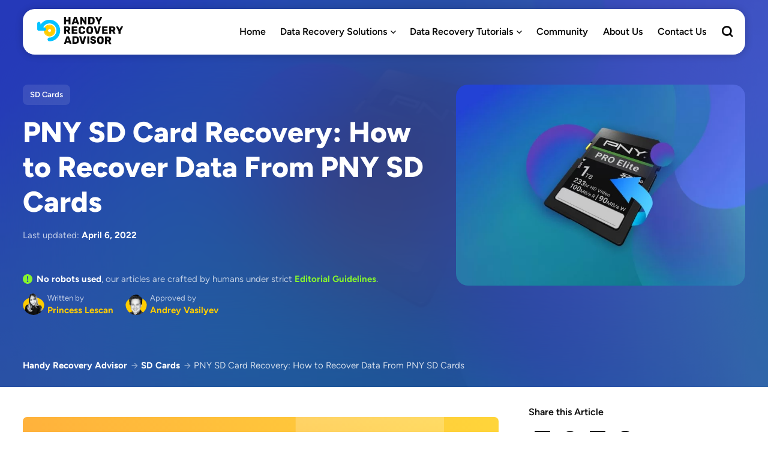

--- FILE ---
content_type: text/html; charset=UTF-8
request_url: https://www.handyrecovery.com/pny-sd-card-recovery/
body_size: 58715
content:
<!DOCTYPE html>
<html lang="en-US">
<head>
    <meta charset="UTF-8">
    <meta name="viewport" content="width=device-width, initial-scale=1, maximum-scale=5">
    <link rel="preload" as="font" type="font/woff2" href="https://www.handyrecovery.com/wp-content/themes/breek2022-child/fonts/figtree-v6-latin-regular.woff2" crossorigin>
    <link rel="preload" as="font" type="font/woff2" href="https://www.handyrecovery.com/wp-content/themes/breek2022-child/fonts/figtree-v6-latin-600.woff2" crossorigin>
    <link rel="preload" as="font" type="font/woff2" href="https://www.handyrecovery.com/wp-content/themes/breek2022-child/fonts/figtree-v6-latin-700.woff2" crossorigin>
    <link rel="preload" as="font" type="font/woff2" href="https://www.handyrecovery.com/wp-content/themes/breek2022-child/fonts/figtree-v6-latin-800.woff2" crossorigin>
    <meta name='robots' content='index, follow, max-image-preview:large, max-snippet:-1, max-video-preview:-1' />
<!-- Google Tag Manager -->
<script defer src="[data-uri]"></script>
		<!-- Meta Tag Manager -->
		<meta name="referrer" content="no-referrer-when-downgrade" />
		<!-- / Meta Tag Manager -->

	<!-- This site is optimized with the Yoast SEO plugin v23.6 - https://yoast.com/wordpress/plugins/seo/ -->
	<title>PNY SD Card Recovery: How to Recover Data From PNY SD Cards (2026)</title>
	<meta name="description" content="This guide will discuss different ways to recover data from PNY SD cards amidst various data loss scenarios." />
	<link rel="canonical" href="https://www.handyrecovery.com/pny-sd-card-recovery/" />
	<meta property="og:locale" content="en_US" />
	<meta property="og:type" content="article" />
	<meta property="og:title" content="PNY SD Card Recovery: How to Recover Data From PNY SD Cards (2026)" />
	<meta property="og:description" content="This guide will discuss different ways to recover data from PNY SD cards amidst various data loss scenarios." />
	<meta property="og:url" content="https://www.handyrecovery.com/pny-sd-card-recovery/" />
	<meta property="og:site_name" content="Handy Recovery Advisor" />
	<meta property="article:publisher" content="https://www.facebook.com/handyrecoverytips/" />
	<meta property="article:published_time" content="2022-03-30T16:56:13+00:00" />
	<meta property="article:modified_time" content="2022-04-06T11:39:35+00:00" />
	<meta property="og:image" content="https://www.handyrecovery.com/wp-content/uploads/2022/03/pny-sd-card-recovery.jpeg" />
	<meta property="og:image:width" content="1900" />
	<meta property="og:image:height" content="800" />
	<meta property="og:image:type" content="image/jpeg" />
	<meta name="author" content="Princess Lescan" />
	<meta name="twitter:card" content="summary_large_image" />
	<meta name="twitter:label1" content="Written by" />
	<meta name="twitter:data1" content="Princess Lescan" />
	<meta name="twitter:label2" content="Est. reading time" />
	<meta name="twitter:data2" content="11 minutes" />
	<!-- / Yoast SEO plugin. -->


<link rel='preconnect' href='//www.google-analytics.com' />
<link href='https://fonts.gstatic.com' crossorigin='anonymous' rel='preconnect' />















<!--n2css--><!--n2js--><script  src="https://www.handyrecovery.com/wp-includes/js/jquery/jquery.min.js?ver=3.7.1" id="jquery-core-js"></script>
<script defer  src="https://www.handyrecovery.com/wp-includes/js/jquery/jquery-migrate.min.js?ver=3.4.1" id="jquery-migrate-js"></script>
<link rel="https://api.w.org/" href="https://www.handyrecovery.com/wp-json/" /><link rel="alternate" title="JSON" type="application/json" href="https://www.handyrecovery.com/wp-json/wp/v2/posts/16088" /><link rel="EditURI" type="application/rsd+xml" title="RSD" href="https://www.handyrecovery.com/xmlrpc.php?rsd" />
<meta name="generator" content="WordPress 6.6.2" />
<link rel='shortlink' href='https://www.handyrecovery.com/?p=16088' />
<link rel="alternate" title="oEmbed (JSON)" type="application/json+oembed" href="https://www.handyrecovery.com/wp-json/oembed/1.0/embed?url=https%3A%2F%2Fwww.handyrecovery.com%2Fpny-sd-card-recovery%2F" />
<link rel="alternate" title="oEmbed (XML)" type="text/xml+oembed" href="https://www.handyrecovery.com/wp-json/oembed/1.0/embed?url=https%3A%2F%2Fwww.handyrecovery.com%2Fpny-sd-card-recovery%2F&#038;format=xml" />
<script defer src="[data-uri]"></script>
<link rel="apple-touch-icon" sizes="180x180" href="/wp-content/uploads/fbrfg/apple-touch-icon.png">
<link rel="icon" type="image/png" sizes="32x32" href="/wp-content/uploads/fbrfg/favicon-32x32.png">
<link rel="icon" type="image/png" sizes="16x16" href="/wp-content/uploads/fbrfg/favicon-16x16.png">
<link rel="manifest" href="/wp-content/uploads/fbrfg/site.webmanifest">
<link rel="shortcut icon" href="/wp-content/uploads/fbrfg/favicon.ico">
<meta name="msapplication-TileColor" content="#603cba">
<meta name="msapplication-config" content="/wp-content/uploads/fbrfg/browserconfig.xml">
<meta name="theme-color" content="#ffffff">
<!-- Schema & Structured Data For WP v1.37 - -->
<style media="all">.wp-block-co-authors-plus-coauthors.is-layout-flow [class*=wp-block-co-authors-plus]{display:inline}
.wp-block-co-authors-plus-avatar :where(img){height:auto;max-width:100%;vertical-align:bottom}.wp-block-co-authors-plus-coauthors.is-layout-flow .wp-block-co-authors-plus-avatar :where(img){vertical-align:middle}.wp-block-co-authors-plus-avatar:is(.alignleft,.alignright){display:table}.wp-block-co-authors-plus-avatar.aligncenter{display:table;margin-inline:auto}
.wp-block-co-authors-plus-image{margin-bottom:0}.wp-block-co-authors-plus-image :where(img){height:auto;max-width:100%;vertical-align:bottom}.wp-block-co-authors-plus-coauthors.is-layout-flow .wp-block-co-authors-plus-image :where(img){vertical-align:middle}.wp-block-co-authors-plus-image:is(.alignfull,.alignwide) :where(img){width:100%}.wp-block-co-authors-plus-image:is(.alignleft,.alignright){display:table}.wp-block-co-authors-plus-image.aligncenter{display:table;margin-inline:auto}
.safe-svg-cover{text-align:center}.safe-svg-cover .safe-svg-inside{display:inline-block;max-width:100%}.safe-svg-cover svg{height:100%;max-height:100%;max-width:100%;width:100%}

 .kk-star-ratings {display: -webkit-box;display: -webkit-flex;display: -ms-flexbox;display: flex;-webkit-box-align: center;-webkit-align-items: center;-ms-flex-align: center;align-items: center;}.kk-star-ratings.kksr-shortcode {display: -webkit-inline-box;display: -webkit-inline-flex;display: -ms-inline-flexbox;display: inline-flex;}.kk-star-ratings.kksr-valign-top {margin-bottom: 2rem;}.kk-star-ratings.kksr-valign-bottom {margin-top: 2rem;}.kk-star-ratings.kksr-align-left {-webkit-box-pack: flex-start;-webkit-justify-content: flex-start;-ms-flex-pack: flex-start;justify-content: flex-start;}.kk-star-ratings.kksr-align-center {-webkit-box-pack: center;-webkit-justify-content: center;-ms-flex-pack: center;justify-content: center;}.kk-star-ratings.kksr-align-right {-webkit-box-pack: flex-end;-webkit-justify-content: flex-end;-ms-flex-pack: flex-end;justify-content: flex-end;}.kk-star-ratings .kksr-muted {opacity: .5;}.kk-star-ratings .kksr-stars {position: relative;}.kk-star-ratings .kksr-stars .kksr-stars-active, .kk-star-ratings .kksr-stars .kksr-stars-inactive {display: flex;}.kk-star-ratings .kksr-stars .kksr-stars-active {overflow: hidden;position: absolute;top: 0;left: 0;}.kk-star-ratings .kksr-stars .kksr-star {cursor: pointer;padding-right: 0px;}.kk-star-ratings.kksr-disabled .kksr-stars .kksr-star {cursor: default;}.kk-star-ratings .kksr-stars .kksr-star .kksr-icon {transition: .3s all;}.kk-star-ratings:not(.kksr-disabled) .kksr-stars:hover .kksr-stars-active {width: 0 !important;}.kk-star-ratings .kksr-stars .kksr-star .kksr-icon, .kk-star-ratings:not(.kksr-disabled) .kksr-stars .kksr-star:hover ~ .kksr-star .kksr-icon {background-image: url(//www.handyrecovery.com/wp-content/plugins/kk-star-ratings/src/core/public/css/../svg/inactive.svg);}.kk-star-ratings .kksr-stars .kksr-stars-active .kksr-star .kksr-icon {background-image: url(//www.handyrecovery.com/wp-content/plugins/kk-star-ratings/src/core/public/css/../svg/active.svg);}.kk-star-ratings.kksr-disabled .kksr-stars .kksr-stars-active .kksr-star .kksr-icon, .kk-star-ratings:not(.kksr-disabled) .kksr-stars:hover .kksr-star .kksr-icon {background-image: url(//www.handyrecovery.com/wp-content/plugins/kk-star-ratings/src/core/public/css/../svg/selected.svg);}.kk-star-ratings .kksr-legend {margin-left: .75rem;margin-right: .75rem;}[dir="rtl"] .kk-star-ratings .kksr-stars .kksr-stars-active {left: auto;right: 0;}

body .l-d-none{width:0 !important;overflow:hidden !important;opacity:0 !important}
.clear {
    clear: both;
    display: block;
    overflow: hidden;
    visibility: hidden;
    width: 0;
    height: 0;
}
a,
abbr,
acronym,
address,
applet,
article,
aside,
audio,
b,
big,
blockquote,
body,
button,
canvas,
caption,
center,
cite,
code,
dd,
del,
details,
dfn,
div,
dl,
dt,
em,
embed,
fieldset,
figcaption,
figure,
footer,
form,
h1,
h2,
h3,
h4,
h5,
h6,
header,
hgroup,
html,
i,
iframe,
img,
ins,
kbd,
label,
legend,
li,
mark,
menu,
nav,
object,
ol,
output,
p,
pre,
q,
ruby,
s,
samp,
section,
small,
span,
strike,
strong,
sub,
summary,
sup,
table,
tbody,
td,
tfoot,
th,
thead,
time,
tr,
tt,
u,
ul,
var,
video {
    margin: 0;
    padding: 0;
    border: 0;
    font-size: 100%;
    font: inherit;
    vertical-align: baseline;
    -webkit-text-size-adjust: 100%;
    -ms-text-size-adjust: 100%;
    -webkit-font-smoothing: antialiased;
    text-rendering: optimizeLegibility;
}
article,
aside,
details,
figcaption,
figure,
footer,
header,
hgroup,
main,
menu,
nav,
section {
    display: block;
}
body {
    line-height: 1;
}
ol,
ul {
    list-style: none;
}
blockquote,
q {
    quotes: none;
}
blockquote:after,
blockquote:before,
q:after,
q:before {
    content: "";
    content: none;
}
table {
    border-collapse: collapse;
    border-spacing: 0;
}
html,
textarea {
    overflow: auto;
}
body,
html {
    width: 100%;
    height: 100%;
}
p, h1, h2, h3, h4, h5, h6, ul, ol, figure {
    margin: 0;
    padding: 0;
}
p:only-child {
    margin-top: 0;
}
p:empty  {
    display: none;
}
a {
    text-decoration: none;
    outline: 0;
}
button,
input,
textarea {
    margin: 0;
    padding: 0;
    border: 0;
    outline: 0;
}
a,
button,
input[type="button"],
input[type="submit"],
label {
    cursor: pointer;
}
h1,
h2,
h3,
h4,
h5,
h6 {
    font-weight: 600;
}
b,
strong {
    font-weight: bold;
}
em,
i {
    font-style: italic;
}
address {
    font-style: normal;
}
small {
    font-size: 75%;
}
sub,
sup {
    font-size: 75%;
    line-height: 0;
    position: relative;
    vertical-align: baseline;
}
sup {
    top: -0.5em;
}
sub {
    bottom: -0.25em;
}
abbr,
acronym {
    border-bottom: 1px dotted;
    cursor: help;
}
ins {
    text-decoration: none;
}
::-moz-selection {
    background: rgba(69, 88, 246, 0.2);
    color: #0A0A0A;
    text-shadow: none;
}
::selection {
    background: rgba(69, 88, 246, 0.2);
    color: #0A0A0A;
    text-shadow: none;
}
h1,
h2,
h3,
h4,
h5,
h6 {
    color: #222;
}
h1 {
    font-size: 26px;
}
h2 {
    font-size: 24px;
}
h3 {
    font-size: 22px;
}
h4 {
    font-size: 20px;
}
h5 {
    font-size: 18px;
}
h6 {
    font-size: 16px;
}
.my-mfp-zoom-in .mfp-content {
    -webkit-opacity: 0;
    -moz-opacity: 0;
    opacity: 0;
    -webkit-transition: all 0.2s ease-in-out;
    -o-transition: all 0.2s ease-in-out;
    transition: all 0.2s ease-in-out;
    -webkit-transform: scale(0.8);
    -ms-transform: scale(0.8);
    transform: scale(0.8);
}
.my-mfp-zoom-in.mfp-ready .mfp-content {
    -webkit-opacity: 1;
    -moz-opacity: 1;
    opacity: 1;
    -webkit-transform: scale(1);
    -ms-transform: scale(1);
    transform: scale(1);
}
.my-mfp-zoom-in.mfp-removing .mfp-content {
    -webkit-transform: scale(0.8);
    -ms-transform: scale(0.8);
    transform: scale(0.8);
    -webkit-opacity: 0;
    -moz-opacity: 0;
    opacity: 0;
}
.my-mfp-zoom-in.mfp-bg {
    opacity: 0.001;
    -webkit-transition: opacity 0.3s ease-out;
    -o-transition: opacity 0.3s ease-out;
    transition: opacity 0.3s ease-out;
}
.my-mfp-zoom-in.mfp-ready.mfp-bg {
    -webkit-opacity: 0.8;
    -moz-opacity: 0.8;
    opacity: 0.8;
}
.my-mfp-zoom-in.mfp-removing.mfp-bg {
    -webkit-opacity: 0;
    -moz-opacity: 0;
    opacity: 0;
}
.translate-effect {
    display: inline-block;
}
.translate-effect:hover {
    -webkit-transform: translateY(-2px);
    -ms-transform: translateY(-2px);
    transform: translateY(-2px);
}
.widget_epcl_tag_cloud,
.widget_tag_cloud {
    display: block;
}
.no-thumb.widget_epcl_tag_cloud,
.no-thumb.widget_tag_cloud {
    margin-bottom: 12.5px;
    margin-top: -38px;
}
.ctag {
    background-color: #e84e89;
}
input[type="email"]::-webkit-input-placeholder,
input[type="password"]::-webkit-input-placeholder,
input[type="tel"]::-webkit-input-placeholder,
input[type="text"]::-webkit-input-placeholder,
input[type="url"]::-webkit-input-placeholder,
select::-webkit-input-placeholder,
textarea::-webkit-input-placeholder {
    color: #555;
}
input[type="email"]:-moz-placeholder,
input[type="password"]:-moz-placeholder,
input[type="tel"]:-moz-placeholder,
input[type="text"]:-moz-placeholder,
input[type="url"]:-moz-placeholder,
select:-moz-placeholder,
textarea:-moz-placeholder {
    color: #555;
}
input[type="email"]::-moz-placeholder,
input[type="password"]::-moz-placeholder,
input[type="tel"]::-moz-placeholder,
input[type="text"]::-moz-placeholder,
input[type="url"]::-moz-placeholder,
select::-moz-placeholder,
textarea::-moz-placeholder {
    color: #555;
}
input[type="email"]:-ms-input-placeholder,
input[type="password"]:-ms-input-placeholder,
input[type="tel"]:-ms-input-placeholder,
input[type="text"]:-ms-input-placeholder,
input[type="url"]:-ms-input-placeholder,
select:-ms-input-placeholder,
textarea:-ms-input-placeholder {
    color: #555;
}
input[type="email"]:focus,
input[type="password"]:focus,
input[type="tel"]:focus,
input[type="text"]:focus,
input[type="url"]:focus,
select:focus,
textarea:focus {
    border-color: #e7e7e7;
}
textarea {
    width: 100%;
    height: 170px;
    resize: none;
    padding-top: 25px;
    padding-bottom: 25px;
    line-height: 1.8;
}
input[type="submit"] {
    display: inline-block;
    background-color: #00bec1;
    color: #fff;
    font-size: 15px;
    padding: 5px 25px;
    border: 2px solid transparent;
    letter-spacing: 0.5px;
    font-weight: 600;
    border-radius: 25px;
    -webkit-transition: all 300ms ease;
    -o-transition: all 300ms ease;
    transition: all 300ms ease;
    background-color: #e84e89;
    font-size: 18px;
    padding: 10px 30px;
    -webkit-appearance: none;
    -moz-appearance: none;
    appearance: none;
    -webkit-transition: all 300ms ease;
    -o-transition: all 300ms ease;
    transition: all 300ms ease;
}
input[type="submit"]:hover {
    color: #fff;
    background-color: #333;
}
input[type="submit"].small {
    font-size: 12px;
    padding: 5px 15px;
}
input[type="submit"].large {
    font-size: 22px;
    padding: 8px 25px;
    font-weight: bold;
    border-radius: 32px;
}
input[type="submit"].circle {
    padding: 7px;
    width: 30px;
    height: 30px;
    border-radius: 50%;
    text-align: center;
    line-height: 30px;
    font-size: 16px;
}
input[type="submit"].circle i.fa {
    margin: 0;
    vertical-align: middle;
}
input[type="submit"].outline {
    background-color: transparent;
    -webkit-box-shadow: none;
    box-shadow: none;
    border: 2px solid #00bec1;
    color: #00bec1;
}
input[type="submit"].outline:hover {
    color: #fff;
    background-color: #00bec1;
}
input[type="submit"].red {
    background-color: #e84e89;
}
input[type="submit"].red:hover {
    -webkit-transform: translateY(-2px);
    -ms-transform: translateY(-2px);
    transform: translateY(-2px);
}
input[type="submit"].red.outline {
    background-color: transparent;
    border-color: #e84e89;
    color: #e84e89;
}
input[type="submit"].dark {
    background-color: #333;
}
input[type="submit"].dark:hover {
    color: #fff;
    background-color: #555;
}
input[type="submit"] i.fa {
    font-size: 85%;
    margin-left: 5px;
}
select {
    max-width: 100%;
    height: auto;
    background: #f4f4f4
        url("[data-uri]")
        no-repeat 97% center;
    background-size: 9px 6px;
    -webkit-appearance: none;
    -moz-appearance: none;
    appearance: none;
}
select.custom-select {
    border: 0;
    border-radius: 5px;
    padding: 10px 15px;
    padding-right: 25px;
    background: #e84e89
        url("[data-uri]")
        no-repeat 93% center;
    background-size: 9px 6px;
    color: #fff;
    font-size: 15px;
    outline: 0;
    cursor: pointer;
    margin-left: 20px;
    -webkit-appearance: none;
    -moz-appearance: none;
    appearance: none;
}
select.custom-select option {
    color: #222;
    background: #fff;
}
select.custom-select::-ms-expand {
    display: none;
}
select.custom-select:first-child {
    margin-left: 0;
}
button {
    -webkit-transition: all 300ms ease;
    -o-transition: all 300ms ease;
    transition: all 300ms ease;
}
::-webkit-input-placeholder {
    color: rgba(255, 255, 255, 0.75);
}
:-moz-placeholder {
    color: rgba(255, 255, 255, 0.75);
}
::-moz-placeholder {
    color: rgba(255, 255, 255, 0.75);
}
:-ms-input-placeholder {
    color: rgba(255, 255, 255, 0.75);
}
/*# sourceMappingURL=style.min.css.map */
body {
    font: 15px Helvetica,Arial,Verdana,sans-serif;
    line-height: 1.8;
    font-weight: 400;
    color: #333;
    background: #ffffff;
    -webkit-overflow-scrolling: touch;
    margin: 0 auto;
    -ms-word-wrap: break-word;
    word-wrap: break-word;
}
.lazy,
[data-lazy="true"] {
    opacity: 0;
    -webkit-transition: all 300ms ease;
    -o-transition: all 300ms ease;
    transition: all 300ms ease;
}
.lazy.loaded,
[data-lazy="true"].loaded {
    opacity: 1;
}
img {
    max-width: 100%;
    height: auto;
}
a img {
    -webkit-backface-visibility: hidden;
    backface-visibility: hidden;
    -webkit-transition: all 300ms ease;
    -o-transition: all 300ms ease;
    transition: all 300ms ease;
}
.no-margin {
    margin: 0 !important;
}
.nm-bottom {
    margin-bottom: 0 !important;
}
.np-bottom {
    padding-bottom: 0 !important;
}
.np-top {
    padding-top: 0 !important;
}
.alignleft {
    float: left !important;
}
.alignright {
    float: right !important;
}
.aligncenter {
    display: block;
    margin: 0 auto;
}
.textleft {
    text-align: left !important;
}
.textright {
    text-align: right !important;
}
.textcenter {
    text-align: center !important;
}
.fw-normal {
    font-weight: normal !important;
}
.fw-bold {
    font-weight: bold !important;
}
.white {
    color: #fff;
}
.uppercase {
    text-transform: uppercase;
}
.overflow {
    overflow: hidden;
}
.parallax {
    background-attachment: fixed !important;
}
.grid-container {
    max-width: 1200px;
}
.row {
    margin-left: -20px;
    margin-right: -20px;
}
.fullwidth {
    display: block;
    width: 100%;
    height: auto;
}
.content {
    margin-top: 60px;
}
.epcl-banner {
    padding-bottom: 0;
}
.epcl-banner img.custom-image {
    display: block;
    margin: 0 auto;
}
div.text iframe {
    max-width: 100%;
}
div.text img {
    max-width: 100%;
    height: auto;
    margin: 20px 0;
}
div.text dl {
    margin: 0 1.5em;
}
div.text dt {
    font-weight: 600;
}
div.text dd {
    margin-bottom: 15px;
}
div.text abbr,
div.text acronym {
    border-bottom: 1px dotted;
    cursor: help;
}
div.text ins {
    text-decoration: none;
}
div.text .aligncenter,
div.text div.aligncenter {
    display: block;
    margin-left: auto;
    margin-right: auto;
    margin-bottom: 20px;
}
div.text .aligncenter img,
div.text div.aligncenter img {
    display: block;
    margin-left: auto;
    margin-right: auto;
}
div.text .alignright {
    float: right;
    margin: 0px 0 20px 20px;
}
div.text .alignleft {
    float: left;
    margin: 0px 20px 20px 0;
}
div.text .has-text-align-center {
    text-align: center;
}
div.text .has-text-align-right {
    text-align: right;
}
div.text .has-text-align-left {
    text-align: left;
}
div.text .attachment a:not(.button):not(.epcl-button),
div.text .gallery a:not(.button):not(.epcl-button),
div.text div a:not(.button):not(.epcl-button) {
    border: 0;
}
.notice.text {
    background: rgba(0, 0, 0, 0.1);
    color: #fff;
    text-align: center;
    padding-top: 10px;
    font-size: 13px;
    position: relative;
    z-index: 3;
}
.notice.text a {
    color: #fff;
}
.notice.text a:hover {
    color: #fff;
}
.notice.text a:not([class]) {
    color: #fff;
}
.notice.text a:not([class]):hover {
    color: #fff;
}
.notice.text p {
    padding-top: 0;
    margin-bottom: 10px;
    display: inline-block;
}
.notice.text .remixicon,
.notice.text i.fa {
    margin-right: 5px;
    vertical-align: middle;
}
.notice.text .close {
    margin-left: 3px;
    font-size: 16px;
}
.notice.text .close:hover {
    opacity: 0.75;
}
.notice.text .close:before {
    display: none;
}
.epcl-text-editor.no-background {
    padding-top: 0;
    padding-bottom: 0;
}
.epcl-text-editor.no-background .bg-content {
    background: none;
    -webkit-box-shadow: none;
    box-shadow: none;
}
.epcl-text-editor .bg-content {
    -webkit-box-shadow: 0px 0px 5px 0px rgba(0, 0, 0, 0.3);
    box-shadow: 0px 0px 5px 0px rgba(0, 0, 0, 0.3);
    background: #fff;
    border-radius: 7px;
    position: relative;
    z-index: 2;
}
/* style.min.css */
/* Styles 2022 Start */
* {
    -webkit-box-sizing: border-box;
    box-sizing: border-box;
}
html.modal {
    overflow-y: scroll;
    height: 100%;
}
body {
    font-family: "Figtree",Trebuchet MS,Helvetica,Arial,Verdana,sans-serif;
    font-weight: 400;
    font-size: 17px;
    line-height: 25px;
    color: #525252;
    margin: 0;
}
body.modal-open {
    overflow: hidden;
    height: 100%;
}
#wrapper {
    background: #FFFEFA;
}
a {
    text-decoration: none;
    font-family: inherit;
    outline: none;
    -webkit-transition: all 0.2s ease-in-out;
    -o-transition: all 0.2s ease-in-out;
    transition: all 0.2s ease-in-out;
    color: #206DE1;
}
ul {
    list-style: none;
}
img {
    display: block;
}
.section {
    padding-top: 81px !important;
}
@media (max-width: 991px) {
    .section {
        padding-top: 41px !important;
    }
}
.content {
    margin-top: 29px;
}
.grid-container {
    max-width: 1244px;
    padding: 0 20px;
    margin: 0 auto;
}
.grid-container .content-wrapper {
    padding: 0 20px;
}
.absolute {
    position: absolute;
    top: 14px;
    left: 14px;
    right: 95px;
}
h1 {
    font-weight: 800;
    font-size: 48px;
    line-height: 58px;
    color: #FFFFFF;
}
@media (max-width: 991px) {
    h1 {
        font-size: 40px;
        line-height: 48px;
    }
}
h2 {
    font-weight: 700 !important;
    font-size: 36px;
    line-height: 50px;
    color: #0A0A0A;
}
@media (max-width: 991px) {
    h2 {
        font-size: 32px;
        line-height: 38px;
    }
}
h3 {
    font-weight: 700 !important;
    font-size: 24px;
    line-height: 32px;
    color: #0A0A0A;
}
.text h2 a:hover,
.text h3 a:hover,
.text h4 a:hover,
.text h5 a:hover,
.text h6 a:hover {
    text-decoration: underline;
}
.title a {
    font-weight: 600;
    font-size: 20px;
    line-height: 28px;
    color: #0A0A0A;
}
.title a:hover {
    text-decoration: underline;
    color: #3144E2;
}
#back-to-top {
    cursor: pointer;
    position: fixed;
    right: 30px;
    bottom: 40px;
    z-index: 99;
    border: 0;
    width: 48px;
    height: 48px;
    border-radius: 50%;
    text-align: center;
    line-height: 48px;
    padding: 0;
    font-size: 24px;
    background: #0A0A0A;
    -webkit-transition: all 0.3s linear;
    -o-transition: all 0.3s linear;
    transition: all 0.3s linear;
    opacity: 0;
    visibility: hidden;
}
#back-to-top:before {
    color: #ffffff;
}
#back-to-top.show {
    opacity: 1;
    visibility: visible;
}
.cookies-banner {
    position: fixed;
    bottom: -100%;
    left: 0;
    right: 0;
    background-color: #161B58;
    padding: 12px 0;
    -webkit-transition: bottom 0.3s linear;
    -o-transition: bottom 0.3s linear;
    transition: bottom 0.3s linear;
    z-index: 100;
}
.cookies-banner.show {
    bottom: 0;
}
.cookies-banner.show + #back-to-top {
    bottom: 78px;
}
@media (max-width: 767px) {
    .cookies-banner.show + #back-to-top {
        bottom: 156px;
    }
}
.cookies-banner.hidden {
    display: none;
}
@media (max-width: 767px) {
    .cookies-banner {
        padding: 20px 0;
    }
}
.cookies-banner .grid-container {
    display: -webkit-box;
    display: -ms-flexbox;
    display: flex;
    -webkit-box-align: center;
    -ms-flex-align: center;
    align-items: center;
    -webkit-box-pack: center;
    -ms-flex-pack: center;
    justify-content: center;
    gap: 16px;
}
@media (max-width: 767px) {
    .cookies-banner .grid-container {
        -webkit-box-orient: vertical;
        -webkit-box-direction: normal;
        -ms-flex-direction: column;
        flex-direction: column;
        text-align: center;
    }
}
.cookies-banner p {
    margin: 0;
    color: #EDEBE5;
    font-size: 15px;
    line-height: 18px;
    font-weight: 400;
}
.cookies-banner p a {
    color: #FFD954;
}
@media (max-width: 767px) {
    .cookies-banner p a {
        display: block;
        margin-top: 6px;
    }
}
.cookies-banner p a:hover {
    -webkit-text-decoration-line: underline;
    text-decoration-line: underline;
}
.cookies-banner .btn {
    cursor: pointer;
    outline: none;
    padding: 8px 15px;
    border-radius: 5px;
    background: -webkit-gradient(linear, left bottom, left top, from(#206DE1), to(#206DE1)), -webkit-gradient(linear, left bottom, left top, from(#202FE1), to(#202FE1)), #4558F6;
    background: -o-linear-gradient(bottom, #206DE1 0%, #206DE1 100%), -o-linear-gradient(bottom, #202FE1 0%, #202FE1 100%), #4558F6;
    background: linear-gradient(0deg, #206DE1 0%, #206DE1 100%), linear-gradient(0deg, #202FE1 0%, #202FE1 100%), #4558F6;
    border: 0;
    color: #EDEBE5;
    font-size: 15px;
    line-height: 18px;
    font-weight: 600;
    white-space: nowrap;
    -webkit-transition: background 0.3s linear;
    -o-transition: background 0.3s linear;
    transition: background 0.3s linear;
}
.cookies-banner .btn:hover {
    background: #3144E2;
}
.cover {
    background-repeat: no-repeat !important;
    background-position: center center !important;
    background-size: cover !important;
}
.epcl-page-wrapper {
    display: -webkit-box;
    display: -ms-flexbox;
    display: flex;
    position: relative;
}
.grid-70 {
    -webkit-box-flex: 70%;
    -ms-flex: 70% 0 0px;
    flex: 70% 0 0;
    padding-right: 50px;
    width: 70%;
}
@media (max-width: 991px) {
    .grid-70 {
        -webkit-box-flex: 100%;
        -ms-flex: 100% 0 0px;
        flex: 100% 0 0;
        padding-right: 0;
        width: 100%;
    }
}
/* Header Start */
#header {
    background: #FFFFFF;
    -webkit-box-shadow: 0px 1px 13px rgba(0, 0, 0, 0.2);
    box-shadow: 0px 1px 13px rgba(0, 0, 0, 0.2);
    border-radius: 20px;
    max-width: 1204px;
    width: 100%;
    margin: 15px auto -91px;
    padding: 3px 0 3px 4px;
    position: relative;
    z-index: 100;
    height: 76px;
}
@media (max-width: 1244px) {
    #header {
        margin: 15px 20px -91px;
        width: calc(100% - 40px);
        display: -webkit-box;
        display: -ms-flexbox;
        display: flex;
        -webkit-box-align: center;
        -ms-flex-align: center;
        align-items: center;
        -webkit-box-pack: justify;
        -ms-flex-pack: justify;
        justify-content: space-between;
    }
    #header .menu-wrapper {
        width: 100%;
    }
}
@media (max-width: 1050px) {
    #header {
        padding: 3px 0;
    }
}
#header .remixicon-search-line:before {
    font-size: 21px;
    font-weight: 600 !important;
    color: #000;
    -webkit-transition: color 0.2s ease-in-out;
    -o-transition: color 0.2s ease-in-out;
    transition: color 0.2s ease-in-out;
}
#header button {
    background: none;
}
#header .grid-container {
    display: -webkit-box;
    display: -ms-flexbox;
    display: flex;
    -webkit-box-pack: justify;
    -ms-flex-pack: justify;
    justify-content: space-between;
    -webkit-box-align: center;
    -ms-flex-align: center;
    align-items: center;
}
#header .menu-mobile {
    display: none;
}
@media (max-width: 1050px) {
    #header .menu-mobile {
        display: block;
        width: 20px;
        height: 14px;
        margin-right: 22px;
        position: relative;
        -webkit-transform: rotate(0deg);
        -ms-transform: rotate(0deg);
        transform: rotate(0deg);
        -webkit-transition: 0.5s ease-in-out;
        -o-transition: 0.5s ease-in-out;
        transition: 0.5s ease-in-out;
        cursor: pointer;
    }
    #header .menu-mobile span {
        display: block;
        position: absolute;
        height: 2px;
        width: 100%;
        background: #000000;
        border-radius: 2px;
        opacity: 1;
        left: 0;
        -webkit-transform: rotate(0deg);
        -ms-transform: rotate(0deg);
        transform: rotate(0deg);
        -webkit-transition: 0.25s ease-in-out;
        -o-transition: 0.25s ease-in-out;
        transition: 0.25s ease-in-out;
    }
    #header .menu-mobile span:nth-child(1) {
        top: 0px;
    }
    #header .menu-mobile span:nth-child(2) {
        top: 4px;
    }
    #header .menu-mobile span:nth-child(3) {
        top: 8px;
    }
    #header .menu-mobile span:nth-child(4) {
        top: 12px;
    }
    #header .menu-mobile.open span:nth-child(1) {
        top: 6px;
        -webkit-transform: rotate(135deg);
        -ms-transform: rotate(135deg);
        transform: rotate(135deg);
    }
    #header .menu-mobile.open span:nth-child(2) {
        opacity: 0;
        left: -60px;
    }
    #header .menu-mobile.open span:nth-child(3) {
        top: 6px;
        -webkit-transform: rotate(-135deg);
        -ms-transform: rotate(-135deg);
        transform: rotate(-135deg);
    }
    #header .menu-mobile.open span:nth-child(4) {
        opacity: 0;
        left: -60px;
    }
}
#header nav {
    -webkit-box-flex: 1;
    -ms-flex: 1 0;
    flex: 1 0;
    position: relative;
}
@media (max-width: 1050px) {
    #header nav {
        position: absolute;
        left: 20px;
        top: 50%;
        background: #fff;
        padding: 8px;
        border: 1px solid #E2E2E2;
        -webkit-box-shadow: 0px 8px 30px rgba(0, 0, 0, 0.16);
        box-shadow: 0px 8px 30px rgba(0, 0, 0, 0.16);
        border-radius: 8px;
        min-width: 271px;
        opacity: 0;
        visibility: hidden;
        -webkit-transition: all 300ms ease;
        -o-transition: all 300ms ease;
        transition: all 300ms ease;
    }
}
@media (max-width: 767px) {
    #header nav {
        right: 20px;
    }
}
@media (max-width: 480px) {
    #header nav {
        right: 0;
        left: 0;
    }
}
#header nav ul.menu {
    display: -webkit-box;
    display: -ms-flexbox;
    display: flex;
    -webkit-box-pack: end;
    -ms-flex-pack: end;
    justify-content: flex-end;
}
@media (max-width: 1050px) {
    #header nav ul.menu {
        -webkit-box-orient: vertical;
        -webkit-box-direction: normal;
        -ms-flex-direction: column;
        flex-direction: column;
    }
}
#header nav ul.menu li {
    position: relative;
    padding: 23px 10px 19px 15px;
}
@media (max-width: 1050px) {
    #header nav ul.menu li {
        padding: 10px;
    }
}
#header nav ul.menu li:hover .remixicon-search-line, #header nav ul.menu li:hover > a {
    color: #206DE1;
}
#header nav ul.menu li:hover > ul.sub-menu {
    opacity: 1;
    visibility: visible;
    -webkit-transform: scale(1) translateY(0px);
    -ms-transform: scale(1) translateY(0px);
    transform: scale(1) translateY(0px);
}
@media (max-width: 1050px) {
    #header nav ul.menu li:hover > ul.sub-menu {
        -webkit-transform: scale(1) translateY(0);
        -ms-transform: scale(1) translateY(0);
        transform: scale(1) translateY(0);
    }
}
@media (max-width: 767px) {
    #header nav ul.menu li:hover > ul.sub-menu {
        opacity: 1;
        visibility: visible;
        max-height: 50vh !important;
        padding: 5px 0;
        overflow-y: auto;
        -webkit-transform: scale(1) translateY(10px);
        -ms-transform: scale(1) translateY(10px);
        transform: scale(1) translateY(10px);
    }
}
#header nav ul.menu li:last-child {
    margin-right: 0;
    padding-right: 2px;
}
#header nav ul.menu li a {
    display: block;
    font-weight: 600;
    font-size: 16px;
    line-height: 23px;
    color: #0A0A0A;
}
#header nav ul.menu > li.menu-item-has-children {
    padding-right: 14px;
    padding-left: 14px;
    margin-right: 10px;
}
@media (max-width: 1050px) {
    #header nav ul.menu > li.menu-item-has-children {
        padding: 10px;
    }
}
#header nav ul.menu > li.menu-item-has-children::after {
    font-family: "remixicon" !important;
    content: "\ea3b" !important;
    display: block;
    color: #0A0A0A;
    position: absolute;
    font-size: 17px;
    right: -5px;
    top: 23px;
    z-index: 5;
    -webkit-transition: color 0.2s ease-in-out;
    -o-transition: color 0.2s ease-in-out;
    transition: color 0.2s ease-in-out;
    width: 17px;
    height: 25px;
}
@media (min-width: 768px) {
    #header nav ul.menu li ul.sub-menu li.menu-item-has-children::after {
        font-family: "remixicon" !important;
        content: "\ea3b" !important;
        display: block;
        color: #0A0A0A;
        position: absolute;
        font-size: 17px;
        right: -5px;
        z-index: 5;
        -webkit-transition: all 0.2s ease-in-out;
        -o-transition: all 0.2s ease-in-out;
        transition: all 0.2s ease-in-out;
        top: 6px;
        -webkit-transform: rotate(-90deg);
        -ms-transform: rotate(-90deg);
        transform: rotate(-90deg);
    }
}
#header nav ul.menu li ul.sub-menu li.menu-item-has-children:hover::after {
    color: #FFFFFF;
    right: 0px;
    -webkit-transition: all 0.2s ease-in-out;
    -o-transition: all 0.2s ease-in-out;
    transition: all 0.2s ease-in-out;
}
@media (max-width: 1050px) {
    #header nav ul.menu > li.menu-item-has-children::after {
        top: 9px;
        -webkit-transform: rotate(-90deg);
        -ms-transform: rotate(-90deg);
        transform: rotate(-90deg);
    }
}
@media (max-width: 767px) {
    #header nav ul.menu > li.menu-item-has-children::after {
        -webkit-transform: rotate(0);
        -ms-transform: rotate(0);
        transform: rotate(0);
    }
}
#header nav ul.menu > li.menu-item-has-children:hover::after {
    color: #206DE1;
}
@media (max-width: 767px) {
    #header nav ul.menu > li.menu-item-has-children > .sub-menu {
        overflow-x: hidden;
    }
}
#header nav ul.menu > li.menu-item-has-children > .sub-menu li {
    white-space: nowrap;
}
@media (max-width: 767px) {
    #header nav ul.menu > li.menu-item-has-children > .sub-menu li {
        white-space: normal;
    }
}
#header nav ul.menu > li.menu-item-has-children > .sub-menu li .sub-menu li {
    white-space: normal;
    max-width: 271px;
}
@media (max-width: 767px) {
    #header nav ul.menu > li.menu-item-has-children > .sub-menu li:hover .sub-menu {
        max-height: unset !important;
        margin-bottom: 10px;
    }
}
#header nav ul.menu > li.menu-item-has-children.last-menu-item ul.sub-menu ul.sub-menu {
    left: calc(100% + 5px);
    top: 0;
}
@media screen and (max-width: 1387px) and (min-width: 1051px) {
    #header nav ul.menu > li.menu-item-has-children.last-menu-item ul.sub-menu ul.sub-menu {
        right: calc(100% + 5px);
        left: unset;
    }
}
@media (max-width: 767px) {
    #header nav ul.menu > li.menu-item-has-children.last-menu-item ul.sub-menu ul.sub-menu {
        left: auto;
    }
}
#header nav ul.sub-menu {
    position: absolute;
    padding: 8px;
    top: calc(100% - 20px);
    z-index: 100;
    background: #FFFFFF;
    border: 1px solid #E2E2E2;
    -webkit-box-shadow: 0px 8px 30px rgba(0, 0, 0, 0.16);
    box-shadow: 0px 8px 30px rgba(0, 0, 0, 0.16);
    border-radius: 8px;
    width: max-content;
    text-align: left;
    left: 0;
    opacity: 0;
    visibility: hidden;
    -webkit-transform: translateY(-15px);
    -ms-transform: translateY(-15px);
    transform: translateY(-15px);
    -webkit-transition: all 500ms ease;
    -o-transition: all 500ms ease;
    transition: all 500ms ease;
}
@media (max-width: 1050px) {
    #header nav ul.sub-menu {
        right: auto;
        left: 100%;
        top: calc(100% - 32px);
    }
}
@media (max-width: 900px) {
    #header nav ul.sub-menu {
        min-width: 170px;
    }
}
@media (max-width: 767px) {
    #header nav ul.sub-menu {
        position: relative;
        left: auto;
        top: auto;
        max-height: 0;
        overflow: hidden;
        background: none;
        padding: 0;
        max-width: 100%;
        width: 100%;
        border: 0;
    }
}
#header nav ul.sub-menu li {
    padding: 0;
    border-radius: 6px;
    -webkit-transition: background 0.2s ease-in-out;
    -o-transition: background 0.2s ease-in-out;
    transition: background 0.2s ease-in-out;
}
#header nav ul.sub-menu li a {
    color: #0A0A0A;
    font-size: 15px;
    padding: 7px 18px 6px 8px;
}
#header nav ul.sub-menu li:hover {
    background: #206DE1;
}
@media (max-width: 767px) {
    #header nav ul.sub-menu li:hover {
        background: #FFFFFF;
    }
}
#header nav ul.sub-menu li:hover > a {
    color: #FFFFFF;
}
@media (max-width: 767px) {
    #header nav ul.sub-menu li:hover > a {
        color: #206DE1;
    }
}
#header .search-menu-item {
    height: 21px;
    width: 21px;
    margin-left: 22px;
}
@media (max-width: 1050px) {
    #header .search-menu-item {
        height: 26px;
    }
}
#header .search-wrapper {
    position: absolute;
    top: 0;
    bottom: 0;
    right: 18px;
    left: calc(100% - 44px);
    opacity: 0;
    visibility: hidden;
    background: #FFFFFF;
    z-index: 11;
    -webkit-transition: left 0.6s linear, opacity 0.4s linear, visibility 0.4s linear;
    -o-transition: left 0.6s linear, opacity 0.4s linear, visibility 0.4s linear;
    transition: left 0.6s linear, opacity 0.4s linear, visibility 0.4s linear;
}
#header .search-wrapper .search-form {
    height: 100%;
    display: -webkit-box;
    display: -ms-flexbox;
    display: flex;
    -webkit-box-align: center;
    -ms-flex-align: center;
    align-items: center;
}
#header .search-wrapper .search-form input {
    font-family: "Figtree";
    width: 100%;
    font-weight: 600;
    font-size: 16px;
    line-height: 23px;
    border: 0;
    -webkit-box-shadow: none;
    box-shadow: none;
    outline: none;
    padding: 0;
    -webkit-transition: padding 0.5s linear;
    -o-transition: padding 0.5s linear;
    transition: padding 0.5s linear;
}
#header .search-wrapper .search-form input::-webkit-input-placeholder {
    color: rgba(10, 10, 10, 0.3);
}
#header .search-wrapper .search-form input::-moz-placeholder {
    color: rgba(10, 10, 10, 0.3);
}
#header .search-wrapper .search-form input:-ms-input-placeholder {
    color: rgba(10, 10, 10, 0.3);
}
#header .search-wrapper .search-form input::-ms-input-placeholder {
    color: rgba(10, 10, 10, 0.3);
}
#header .search-wrapper .search-form input::placeholder {
    color: rgba(10, 10, 10, 0.3);
}
#header .search-wrapper .search-form .mfp-close {
    cursor: pointer;
    font-size: 44px;
    line-height: 30px;
    color: #0A0A0A;
    display: block;
    margin-bottom: 2px;
}
#header .search-wrapper.visible {
    left: 197px;
    opacity: 1;
    visibility: visible;
}
@media (max-width: 1050px) {
    #header .search-wrapper.visible {
        left: 18px;
    }
}
#header .search-wrapper.visible input {
    padding: 0 12px;
}
#header.menu-open nav {
    opacity: 1;
    visibility: visible;
    top: 80%;
}
#overlay {
    display: none;
    position: fixed;
    left: 0;
    top: 0;
    right: 0;
    bottom: 0;
    background: rgba(10, 10, 10, 0.35);
    z-index: 99;
}
/* Header End */
.articles {
    display: -webkit-box;
    display: -ms-flexbox;
    display: flex;
    -ms-flex-wrap: wrap;
    flex-wrap: wrap;
    margin: 0 -16px -50px;
}
@media (max-width: 767px) {
    .articles {
        margin-bottom: -20px;
    }
}
.default {
    width: 33.33333%;
    padding: 0 16px 50px;
}
@media (max-width: 991px) {
    .default {
        width: 50%;
    }
}
@media (max-width: 767px) {
    .default {
        width: 100%;
    }
}
.type-post.default .article-wrapper {
    display: -webkit-box;
    display: -ms-flexbox;
    display: flex;
    -webkit-box-orient: vertical;
    -webkit-box-direction: normal;
    -ms-flex-direction: column;
    flex-direction: column;
    height: 100%;
}
.type-post.default .article-wrapper .block-info-bottom {
    display: inherit;
    -webkit-box-orient: inherit;
    -webkit-box-direction: inherit;
    -ms-flex-direction: inherit;
    flex-direction: inherit;
    -webkit-box-flex: 1;
    -ms-flex: 1 0;
    flex: 1 0;
    margin-top: 15px;
}
.type-post.default .article-wrapper .title {
    min-height: 56px;
    -webkit-box-flex: 1;
    -ms-flex: 1 0;
    flex: 1 0;
}
.type-post.default .article-wrapper .title a:hover {
    text-decoration: unset;
}
@media (max-width: 767px) {
    .type-post.default .article-wrapper .title {
        min-height: unset;
    }
}
.type-post.default .article-wrapper .post-excerpt {
    margin: 8px 0 28px;
}
@media (min-width: 768px) {
    .type-post.default .article-wrapper .post-excerpt p {
        min-height: 75px;
        max-height: 75px;
        display: -webkit-box;
        -webkit-line-clamp: 3;
        -webkit-box-orient: vertical;
        overflow: hidden;
    }
}
.default:nth-child(2n+4) .post-format-image {
    background: -webkit-gradient(linear, left bottom, left top, from(#79A2F8), to(#79A2F8)), #F9F9F9;
    background: -o-linear-gradient(bottom, #79A2F8, #79A2F8), #F9F9F9;
    background: linear-gradient(0deg, #79A2F8, #79A2F8), #F9F9F9;
}
.default:nth-child(2n+6) .post-format-image {
    background: -webkit-gradient(linear, left bottom, left top, from(#AB80F7), to(#AB80F7)), #F9F9F9;
    background: -o-linear-gradient(bottom, #AB80F7, #AB80F7), #F9F9F9;
    background: linear-gradient(0deg, #AB80F7, #AB80F7), #F9F9F9;
}
.default:nth-child(3n+2) .post-format-image {
    background: -webkit-gradient(linear, left bottom, left top, from(#ED8F87), to(#ED8F87)), #F9F9F9;
    background: -o-linear-gradient(bottom, #ED8F87, #ED8F87), #F9F9F9;
    background: linear-gradient(0deg, #ED8F87, #ED8F87), #F9F9F9;
}
.default:nth-child(2n+3) .post-format-image {
    background: -webkit-gradient(linear, left bottom, left top, from(#6DE0C0), to(#6DE0C0)), #F9F9F9;
    background: -o-linear-gradient(bottom, #6DE0C0, #6DE0C0), #F9F9F9;
    background: linear-gradient(0deg, #6DE0C0, #6DE0C0), #F9F9F9;
}
.default:nth-child(8n+1) .post-format-image {
    background: -webkit-gradient(linear, left bottom, left top, from(#F2AF7C), to(#F2AF7C)), #F9F9F9;
    background: -o-linear-gradient(bottom, #F2AF7C, #F2AF7C), #F9F9F9;
    background: linear-gradient(0deg, #F2AF7C, #F2AF7C), #F9F9F9;
}
.default .tags {
    display: -webkit-box;
    display: -ms-flexbox;
    display: flex;
    -ms-flex-wrap: wrap;
    flex-wrap: wrap;
}
.default .tags a {
    display: inline-block;
    background: rgba(10, 10, 10, 0.6);
    border-radius: 8px;
    padding: 9px 12px 9px;
    font-weight: 600;
    font-size: 13px;
    line-height: 16px;
    color: #FFFFFF;
    margin: 2px;
    z-index: 1;
}
.default .tags a:hover {
    background: rgba(10, 10, 10, 0.9);
}
.default .author-meta {
    margin-top: auto;
    font-weight: 400;
    font-size: 15px;
    line-height: 20px;
    min-height: 40px;
}
.default .author-meta time {
    vertical-align: bottom;
}
.default .author {
    display: inline;
    vertical-align: sub;
    color: #0A0A0A;
    font-weight: 600;
}
.default .author:hover {
    text-decoration: underline;
}
.default .post-format-image {
    border-radius: 10px;
    width: 100%;
    height: 201px;
    position: relative;
}
.fullimage {
    display: block;
    width: 100%;
    height: 100%;
    -webkit-backface-visibility: hidden;
    backface-visibility: hidden;
    position: absolute;
    left: 0;
    top: 0;
    border-radius: 10px;
}
.author-image {
    display: inline-block;
    float: left;
    width: 28px;
    height: 28px;
    border-radius: 50%;
    margin-right: 5px;
}
span.cover {
    background-repeat: no-repeat !important;
    background-position: center center !important;
    background-size: cover !important;
}
.columns-4 {
    margin: 0 -17px -50px;
    height: auto !important;
}
@media (max-width: 767px) {
    .columns-4 {
        margin: 0 -5px -20px;
    }
}
@media (max-width: 580px) {
    .columns-4 {
        margin: 0 0 -20px;
    }
}
.columns-4 .default {
    width: 25%;
    padding: 0 17px 50px;
    position: static !important;
}
@media (max-width: 1250px) {
    .columns-4 .default {
        width: 33.33333%;
        padding: 0 16px 50px;
    }
}
@media (max-width: 991px) {
    .columns-4 .default {
        width: 50%;
    }
}
@media (max-width: 767px) {
    .columns-4 .default {
        width: 100%;
        padding: 0 5px 50px;
    }
}
@media (max-width: 580px) {
    .columns-4 .default {
        padding: 0 0 50px;
    }
}
.columns-4 .default .absolute {
    top: 9px;
    left: 9px;
}
.columns-4 .default .views-counter {
    top: 11px;
    right: 11px;
}
.columns-4 .default .title {
    -webkit-box-flex: 1;
    -ms-flex: 1 0;
    flex: 1 0;
}
.columns-4 .default .article-wrapper .post-excerpt {
    margin-bottom: 15px;
}
@media (min-width: 1251px) {
    .columns-4 .default .article-wrapper .post-excerpt p {
        min-height: 100px;
        max-height: 100px;
    }
}
/* Links epcl shortcode */
.epcl-columns {
    display: -webkit-box;
    display: -ms-flexbox;
    display: flex;
    -webkit-box-pack: justify;
    -ms-flex-pack: justify;
    justify-content: space-between;
    -ms-flex-wrap: wrap;
    flex-wrap: wrap;
    margin-top: 20px;
}
.epcl-columns .epcl-col.grid-75 {
    width: 75%;
    -ms-flex-item-align: center;
    align-self: center;
}
.epcl-columns .epcl-col.grid-25 {
    width: calc(25% - 25px);
}
.epcl-columns .epcl-col {
    width: calc(50% - 50px);
    padding: 0;
    margin-bottom: 0 !important;
}
@media (max-width: 991px) {
    .epcl-columns .epcl-col {
        width: 50%;
    }
}
@media (max-width: 767px) {
    .epcl-columns .epcl-col,
    .epcl-columns .epcl-col.grid-75,
    .epcl-columns .epcl-col.grid-25 {
        width: 100%;
    }
}
.sc-recovery-panel--container .sc-recovery-panel.grid-20,
.sc-recovery-panel--container .epcl-col.grid-20,
.epcl-columns .sc-recovery-panel.grid-20,
.epcl-columns .epcl-col.grid-20 {
    width: calc(20% - 20px);
}
@media (max-width: 767px) {
    .sc-recovery-panel--container .sc-recovery-panel.grid-20,
    .sc-recovery-panel--container .epcl-col.grid-20,
    .epcl-columns .sc-recovery-panel.grid-20,
    .epcl-columns .epcl-col.grid-20 {
        width: 100%;
    }
}
.sc-recovery-panel--container .sc-recovery-panel.grid-80,
.sc-recovery-panel--container .epcl-col.grid-80,
.epcl-columns .sc-recovery-panel.grid-80,
.epcl-columns .epcl-col.grid-80 {
    width: 80%;
    -ms-flex-item-align: center;
    align-self: center;
}
@media (max-width: 767px) {
    .sc-recovery-panel--container .sc-recovery-panel.grid-80,
    .sc-recovery-panel--container .epcl-col.grid-80,
    .epcl-columns .sc-recovery-panel.grid-80,
    .epcl-columns .epcl-col.grid-80 {
        width: 100%;
    }
}
.epcl-columns ul {
    padding: 0 20px 0 27px;
    margin-left: 10px !important;
}
@media (max-width: 767px) {
    .epcl-columns ul {
        padding: 0 0 0 18px;
    }
}
.epcl-columns ul li {
    position: relative;
    margin-top: 20px;
    padding-bottom: 0;
}
.epcl-columns ul li::after {
    content: "";
    position: absolute;
    width: 8px;
    height: 8px;
    background: -webkit-gradient(linear, left bottom, left top, from(#206DE1), to(#206DE1)), -webkit-gradient(linear, left bottom, left top, from(#202FE1), to(#202FE1)), #4558F6;
    background: -o-linear-gradient(bottom, #206DE1, #206DE1), -o-linear-gradient(bottom, #202FE1, #202FE1), #4558F6;
    background: linear-gradient(0deg, #206DE1, #206DE1), linear-gradient(0deg, #202FE1, #202FE1), #4558F6;
    border-radius: 40px;
    left: -18px;
    top: 9px;
}
.epcl-columns ul li a {
    font-weight: 600;
    color: #0000EE;
}
.epcl-columns ul li a:hover {
    text-decoration: underline;
    color: #0000EE;
}
/* Footer */
#footer {
    margin-top: 130px;
    padding-bottom: 49px;
}
#footer .section {
    padding-top: 0 !important;
}
@media (max-width: 767px) {
    #footer {
        margin-top: 55px;
    }
    .category #footer {
        margin-top: 95px;
    }
}
#footer .default-sidebar {
    display: -webkit-box;
    display: -ms-flexbox;
    display: flex;
    -webkit-box-pack: justify;
    -ms-flex-pack: justify;
    justify-content: space-between;
}
@media (max-width: 1199px) {
    #footer .default-sidebar {
        -ms-flex-wrap: wrap;
        flex-wrap: wrap;
    }
}
#footer .grid-33 {
    padding-top: 14px;
    min-width: 174px;
}
@media (max-width: 991px) {
    #footer .grid-33 {
        min-width: 45%;
        margin-bottom: 26px;
    }
}
#footer .grid-33:first-child {
    width: 20%;
    padding: 0;
}
@media (max-width: 1199px) {
    #footer .grid-33:first-child {
        width: 100%;
        display: -webkit-box;
        display: -ms-flexbox;
        display: flex;
        -webkit-box-pack: justify;
        -ms-flex-pack: justify;
        justify-content: space-between;
        margin-bottom: 60px;
    }
    #footer .grid-33:first-child .widget_text {
        width: 100%;
    }
    #footer .grid-33:first-child .textwidget {
        width: 100%;
        display: -webkit-box;
        display: -ms-flexbox;
        display: flex;
        -webkit-box-pack: justify;
        -ms-flex-pack: justify;
        justify-content: space-between;
    }
}
@media (max-width: 767px) {
    #footer .grid-33:first-child {
        -webkit-box-orient: vertical;
        -webkit-box-direction: normal;
        -ms-flex-direction: column;
        flex-direction: column;
        margin-bottom: 26px;
    }
    #footer .grid-33:first-child .textwidget {
        -webkit-box-orient: vertical;
        -webkit-box-direction: normal;
        -ms-flex-direction: column;
        flex-direction: column;
    }
}
#footer ul.social {
    margin-top: 28px;
}
@media (max-width: 1199px) {
    #footer .grid-33:first-child ul {
        display: -webkit-box;
        display: -ms-flexbox;
        display: flex;
        -webkit-box-align: center;
        -ms-flex-align: center;
        align-items: center;
        margin-top: 0;
    }
    #footer .grid-33:first-child ul li {
        margin: 0 0 0 30px;
    }
}
@media (max-width: 767px) {
    #footer .grid-33:first-child ul {
        -webkit-box-orient: vertical;
        -webkit-box-direction: normal;
        -ms-flex-direction: column;
        flex-direction: column;
        -webkit-box-align: start;
        -ms-flex-align: start;
        align-items: flex-start;
        margin-top: 8px;
    }
    #footer .grid-33:first-child ul li {
        margin: 20px 0 0;
    }
}
#footer .title {
    font-weight: 600;
    font-size: 15px;
    line-height: 18px;
    color: #0A0A0A;
}
#footer ul {
    margin-top: 32px;
}
@media (max-width: 767px) {
    #footer ul {
        margin-top: 20px;
    }
}
#footer ul li {
    font-size: 15px;
    line-height: 18px;
    margin-top: 20px;
}
#footer ul li a {
    color: rgb(10, 10, 10);
    display: -webkit-box;
    display: -ms-flexbox;
    display: flex;
    -webkit-box-align: center;
    -ms-flex-align: center;
    align-items: center;
}
#footer ul li a:hover, #footer ul li a:hover:before {
    color: #206DE1;
}
#footer ul li a:before {
    font-size: 19px;
    margin-right: 5px;
}
#footer .published {
    margin-top: 51px;
}
@media (max-width: 991px) {
    #footer .published {
        margin-top: 25px;
    }
}
@media (max-width: 767px) {
    #footer .published {
        margin-top: 4px;
    }
}
#footer .published p {
    color: #0A0A0A;
    font-size: 14px;
    line-height: 22px;
}
.table_wrapper table.tablepress-id-11 tr:first-child td{width:50%}
@font-face{font-display:swap;font-family:'Figtree';font-style:normal;font-weight:400;src:url(//www.handyrecovery.com/wp-content/themes/breek2022-child/css/../fonts/figtree-v6-latin-regular.woff2) format('woff2'),url(//www.handyrecovery.com/wp-content/themes/breek2022-child/css/../fonts/figtree-v6-latin-regular.ttf) format('truetype')}@font-face{font-display:swap;font-family:'Figtree';font-style:normal;font-weight:600;src:url(//www.handyrecovery.com/wp-content/themes/breek2022-child/css/../fonts/figtree-v6-latin-600.woff2) format('woff2'),url(//www.handyrecovery.com/wp-content/themes/breek2022-child/css/../fonts/figtree-v6-latin-600.ttf) format('truetype')}@font-face{font-display:swap;font-family:'Figtree';font-style:normal;font-weight:700;src:url(//www.handyrecovery.com/wp-content/themes/breek2022-child/css/../fonts/figtree-v6-latin-700.woff2) format('woff2'),url(//www.handyrecovery.com/wp-content/themes/breek2022-child/css/../fonts/figtree-v6-latin-700.ttf) format('truetype')}@font-face{font-display:swap;font-family:'Figtree';font-style:normal;font-weight:800;src:url(//www.handyrecovery.com/wp-content/themes/breek2022-child/css/../fonts/figtree-v6-latin-800.woff2) format('woff2'),url(//www.handyrecovery.com/wp-content/themes/breek2022-child/css/../fonts/figtree-v6-latin-800.ttf) format('truetype')}
html{scroll-behavior:smooth}body{-webkit-tap-highlight-color:rgba(0,0,0,0)}.remixicon:before{font-family:"remixicon" !important;font-size:inherit;font-style:normal;-webkit-font-smoothing:antialiased;-moz-osx-font-smoothing:grayscale;font-weight:initial;color:initial;-webkit-transition:all .2s ease-in-out;-o-transition:all .2s ease-in-out;transition:all .2s ease-in-out}.transition-all,.transition-all:hover,.transition-all:before{-webkit-transition:all .2s linear;-o-transition:all .2s linear;-moz-transition:all .2s linear;-ms-transition:all .2s linear;-kthtml-transition:all .2s linear;transition:all .2s linear}.rounded-circle{border-radius:50%}.update_notice{margin-bottom:26px;padding:35px 25px 40px 35px;background:rgba(16,161,234,.07);box-shadow:0 8px 20px rgba(142,142,142,.1);border-radius:20px}.update_notice__title{margin-bottom:27px;font-size:26px;font-weight:700;line-height:1.346;color:#111}.update_notice__arrows{position:relative;top:-2px;left:-21px;float:left;width:50px;height:50px}.update_notice__description p:last-child{margin-bottom:0}@media (min-width:768px){.update_notice{padding:43px 25px 58px 44px}}@media (max-width:438px){.update_notice__arrows{top:12px}}.post-banner{position:relative;display:flex;flex-direction:column;margin-bottom:21px;padding:22px;font-family:Roboto,sans-serif;border-radius:3px;background:#f9f9f9}.post-banner:before{content:'';display:block;width:30%;max-width:165px;height:3px;position:absolute;top:0;left:50%;transform:translateX(-50%);background:#10a1ea;border-radius:20px}.post-banner__more{display:inline-block;position:absolute;top:-11px;left:22px;padding:0 10px;font-size:10px;font-weight:700;line-height:23px;text-transform:uppercase;background:#282828;border-radius:3px;color:#fff}.post-banner,.post-banner__title a{color:#111}.post-banner__image{margin-bottom:20px}.post-banner__image img{margin:0 auto;border-radius:3px}.post-banner__title{margin-bottom:12px;font-size:20px;line-height:1.3;font-weight:700}.post-banner__title a{text-decoration:none}.post-banner__title a:hover,.post-banner__title a:focus{text-decoration:none;color:#4db2ec}.post-banner__desc{font-size:16px;line-height:1.5}@media (min-width:576px){.post-banner{padding:30px 25px;flex-direction:row}.post-banner__more{top:-12px;left:25px}.post-banner__content{flex:0 0 74%;padding-left:22px}.post-banner__image{flex:0 0 26%;margin-bottom:0}}.border-gray{border:1px solid #dedede}.border-blue{border:1px solid #0078d7}.embed-responsive{position:relative;display:block;height:0;padding:0}.embed-responsive .embed-responsive-item,.embed-responsive iframe,.embed-responsive embed,.embed-responsive object,.embed-responsive video{position:absolute;top:0;left:0;bottom:0;height:100%;width:100%;border:0}.embed-responsive-16by9{padding-bottom:56.25%}.embed-responsive-4by3{padding-bottom:75%}.embed-responsive{margin-bottom:24px}.text>a:hover{text-decoration:underline}.twitter-tweet{margin:30px auto 25px !important}.twitter-tweet+p{margin:0;padding:0}.textwithimage_block{display:flex;margin-bottom:26px}.textwithimage_block__left{width:94px}.textwithimage_block__right{width:100%}@media (max-width:480px){.textwithimage_block{display:block}.textwithimage_block__left{width:100%}}.glsr-title{font-size:28px;padding-top:14.4px;margin-bottom:17.6px;line-height:1.7;font-weight:700}#home .section{padding:0}div.articles .post-format-wrapper{z-index:1}.border-grey,.border-gray,.border_gray,.border_grey{border:1px solid #dedede}.clear{display:none}.wp-caption{width:100% !important}.wp-caption .wp-caption-text{font-weight:400;font-size:13px;line-height:18px;color:#707070}div[itemtype*=schema] br{content:"" !important;display:block !important;margin-bottom:26px !important}hr{border:0;height:1px;background:#edebe5;margin:20px 0 0}pre{background:rgba(136,122,109,.08);border-radius:8px;margin:20px 0 0;padding:20px;font-style:normal;font-size:15px;line-height:26px;white-space:normal}pre em{font-style:normal}code{background:rgba(136,122,109,.08);border-radius:8px;padding:5px 8px;font-style:normal;font-size:15px;line-height:26px;white-space:normal;display:inline-block}.kbd{margin:50px 0 0 !important}.kbd li{padding:0 !important}.kbd li:before{display:none}kbd{background:#fff;border:1px solid #d9d7d1;-webkit-box-shadow:inset 0px -3px 0px rgba(10,10,10,.1);box-shadow:inset 0px -3px 0px rgba(10,10,10,.1);border-radius:4px;padding:1px 7px 2px;white-space:normal;line-height:1.9}blockquote{padding:0 30px 0 27px;border-left:4px solid #202fe1;margin:50px 25px;font-size:20px;line-height:31px;color:#707070}@media (max-width:767px){blockquote{margin:50px 0;padding:0 5px 0 17px;font-size:18px;line-height:25px}}blockquote p{font-size:20px;line-height:31px;color:#707070}blockquote p+p{margin-top:20px}blockquote i,blockquote em{font-style:normal}blockquote li{font-size:initial;line-height:initial;color:initial}blockquote a{color:#206de1}blockquote a:hover{text-decoration:underline}center{margin:60px 0 20px}@media (max-width:767px){center{margin-top:49px}}table a:hover{text-decoration:underline}div[role=tablist]{margin-top:20px}ul br{display:none}ul:not(.menu):not(.sub-menu):not(.ez-toc-list):not(.ez-toc-list-level-3):not(.ez-toc-list-level-4):not(.ez-toc-list-level-2):not(.ez-toc-list-level-1):not(.tab-links):not(.epcl-box.success>ul):not(.epcl-box.error>ul):not(.sc_info--category_list>ul):not(.textwidget>ul):not(.logo>ul):not(.widget_categories>ul):not(.sc_proscons ul):not(table td ul){padding:0 20px 0 27px;margin-top:20px}ul:not(.menu):not(.sub-menu):not(.ez-toc-list):not(.ez-toc-list-level-3):not(.ez-toc-list-level-4):not(.ez-toc-list-level-2):not(.ez-toc-list-level-1):not(.tab-links):not(.epcl-box.success>ul):not(.epcl-box.error>ul):not(.sc_info--category_list>ul):not(.textwidget>ul):not(.logo>ul):not(.widget_categories>ul):not(.sc_proscons ul)+p{margin-top:20px}@media (max-width:767px){ul:not(.menu):not(.sub-menu):not(.ez-toc-list):not(.ez-toc-list-level-3):not(.ez-toc-list-level-4):not(.ez-toc-list-level-2):not(.ez-toc-list-level-1):not(.tab-links):not(.epcl-box.success>ul):not(.epcl-box.error>ul):not(.sc_info--category_list>ul):not(.textwidget>ul):not(.logo>ul):not(.widget_categories>ul):not(.sc_proscons ul){padding:0 0 0 18px}}ul:not(.menu):not(.sub-menu):not(.ez-toc-list):not(.ez-toc-list-level-3):not(.ez-toc-list-level-4):not(.ez-toc-list-level-2):not(.ez-toc-list-level-1):not(.tab-links):not(.epcl-box.success>ul):not(.epcl-box.error>ul):not(.sc_info--category_list>ul):not(.textwidget>ul):not(.logo>ul):not(.widget_categories>ul):not(.sc_proscons ul) li{position:relative;margin-top:20px}ul:not(.menu):not(.sub-menu):not(.ez-toc-list):not(.ez-toc-list-level-3):not(.ez-toc-list-level-4):not(.ez-toc-list-level-2):not(.ez-toc-list-level-1):not(.tab-links):not(.epcl-box.success>ul):not(.epcl-box.error>ul):not(.sc_info--category_list>ul):not(.textwidget>ul):not(.logo>ul):not(.widget_categories>ul):not(.sc_proscons ul) li:first-child{margin-top:0}ul:not(.menu):not(.sub-menu):not(.ez-toc-list):not(.ez-toc-list-level-3):not(.ez-toc-list-level-4):not(.ez-toc-list-level-2):not(.ez-toc-list-level-1):not(.tab-links):not(.epcl-box.success>ul):not(.epcl-box.error>ul):not(.sc_info--category_list>ul):not(.textwidget>ul):not(.logo>ul):not(.widget_categories>ul):not(.sc_proscons ul) li:after{content:"";position:absolute;width:8px;height:8px;background:-webkit-gradient(linear,left bottom,left top,from(#206de1),to(#206de1)),-webkit-gradient(linear,left bottom,left top,from(#202fe1),to(#202fe1)),#4558f6;background:-o-linear-gradient(bottom,#206de1,#206de1),-o-linear-gradient(bottom,#202fe1,#202fe1),#4558f6;background:linear-gradient(0deg,#206de1,#206de1),linear-gradient(0deg,#202fe1,#202fe1),#4558f6;border-radius:40px;left:-18px;top:9px}ul:not(.menu):not(.sub-menu):not(.ez-toc-list):not(.ez-toc-list-level-3):not(.ez-toc-list-level-4):not(.ez-toc-list-level-2):not(.ez-toc-list-level-1):not(.tab-links):not(.epcl-box.success>ul):not(.epcl-box.error>ul):not(.sc_info--category_list>ul):not(.textwidget>ul):not(.logo>ul):not(.widget_categories>ul):not(.sc_proscons ul) li ul{padding-left:24px}ul:not(.menu):not(.sub-menu):not(.ez-toc-list):not(.ez-toc-list-level-3):not(.ez-toc-list-level-4):not(.ez-toc-list-level-2):not(.ez-toc-list-level-1):not(.tab-links):not(.epcl-box.success>ul):not(.epcl-box.error>ul):not(.sc_info--category_list>ul):not(.textwidget>ul):not(.logo>ul):not(.widget_categories>ul):not(.sc_proscons ul) li ul li:after{background:0 0;border:2px solid #206de1;width:4px;height:4px;top:8px}ul:not(.menu):not(.sub-menu):not(.ez-toc-list):not(.ez-toc-list-level-3):not(.ez-toc-list-level-4):not(.ez-toc-list-level-2):not(.ez-toc-list-level-1):not(.tab-links):not(.epcl-box.success>ul):not(.epcl-box.error>ul):not(.sc_info--category_list>ul):not(.textwidget>ul):not(.logo>ul):not(.widget_categories>ul):not(.sc_proscons ul) li a{font-weight:600;color:#206de1}ul:not(.menu):not(.sub-menu):not(.ez-toc-list):not(.ez-toc-list-level-3):not(.ez-toc-list-level-4):not(.ez-toc-list-level-2):not(.ez-toc-list-level-1):not(.tab-links):not(.epcl-box.success>ul):not(.epcl-box.error>ul):not(.sc_info--category_list>ul):not(.textwidget>ul):not(.logo>ul):not(.widget_categories>ul):not(.sc_proscons ul) li a:hover{text-decoration:underline}ul ol{counter-reset:innerlist}ul ol>li:before{content:counters(innerlist,".");counter-increment:innerlist}ol{counter-reset:item;padding-left:31px;margin-top:20px}ol li{display:block;margin-top:20px}ol li:after{display:none !important}ol li a{color:#206de1;font-weight:600}ol li a:hover{text-decoration:underline}ol li:before{content:counters(item,".");counter-increment:item;color:#206de1;font-weight:600;font-size:14px;line-height:24px;background:rgba(69,88,246,.2);border-radius:40px;border:1.5px solid #4558f6;text-align:center;display:inline-block;margin:0 6px 0 -31px;padding:0 2px;min-width:18px;height:22px}ol li ol{padding-left:31px}ol li ol li:before{min-width:24px;margin:0 7px 0 -31px}ol li ul>li:after{display:block !important}ol li ul>li:before{display:none !important}div[itemscope] ol{counter-reset:itemscope}div[itemscope] ol li:before{content:counters(itemscope,".");counter-increment:itemscope}.sc_info ol{counter-reset:info}.sc_info ol li:before{content:counters(info,".");counter-increment:info}.twentytwenty-wrapper .twentytwenty-handle{border:4px solid #2e75ad !important}.twentytwenty-wrapper .twentytwenty-left-arrow{border-right:6px solid #2e75ad !important}.twentytwenty-wrapper .twentytwenty-right-arrow{border-left:6px solid #2e75ad !important}.twentytwenty-horizontal .twentytwenty-handle:before,.twentytwenty-horizontal .twentytwenty-handle:after,.twentytwenty-vertical .twentytwenty-handle:before,.twentytwenty-vertical .twentytwenty-handle:after{background:#2e75ad !important;-webkit-box-shadow:0 3px 0 rgba(255,255,255,0),0px 0px 12px rgb(51 51 51/50%) !important;-moz-box-shadow:0 3px 0 rgba(255,255,255,0),0px 0px 12px rgba(51,51,51,.5) !important;box-shadow:0 3px 0 rgba(255,255,255,0),0px 0px 12px rgb(51 51 51/50%) !important}.twentytwenty-overlay{display:none}.bafg-twentytwenty-container{margin:20px 0;max-width:100% !important}.table_wrapper{margin-top:40px;overflow-y:auto}.table_wrapper table,table{width:100%;border-collapse:collapse;border:1px solid #edebe5;margin:20px 0;word-break:normal}.table_wrapper table{min-width:550px}table td ul{padding:0 20px 0 27px}.table_wrapper table tr td,table tr td,table tr th{border:1px solid #edebe5;padding:8px 10px;vertical-align:middle}table tr th{text-align:left;font-weight:600}table a{font-weight:600}table thead tr th,table tr th,.table_wrapper table tr th{background:#f7f5f0}.table_wrapper tr:first-child td{background:#f7f5f0}table thead+tbody tr:first-child td,table tr:first-child td{background:0 0}.table_wrapper table tr td:first-child,table tr td:first-child,table tr th{width:30%}.table_wrapper table tr:first-child td{font-weight:600}table tr.row-2:first-child td{font-weight:400}table td p+ul{margin-top:20px}@media (max-width:767px){.table_wrapper table tr td:first-child,table tr td:first-child:not(.row-2){min-width:unset}.table_wrapper table tr td:nth-child(2),table tr td:nth-child(2){min-width:-webkit-min-content;min-width:-moz-min-content;min-width:min-content}.table_wrapper table tr td:first-child,table tr td:first-child,table tr th{width:unset}}.sc_badge{border-radius:7px !important;background:#216de1 !important;color:#fff;padding:3px 8px !important}.sc_link{background:rgba(136,122,109,.08);border-radius:8px;padding:20px;display:-webkit-box;display:-ms-flexbox;display:flex;margin:50px 0}.sc_link__arrows{margin-right:15px}.sc_link__text a{color:#206de1;font-weight:600}.sc_link__text a:hover{text-decoration:underline}.sc_link__text strong{display:block;font-weight:600;margin-bottom:10px}.sc-button{display:-webkit-box;display:-ms-flexbox;display:flex;-ms-flex-wrap:wrap;flex-wrap:wrap;margin-top:30px;margin-bottom:20px}.sc-button b{-webkit-box-flex:100%;-ms-flex:100% 0;flex:100% 0;font-weight:600}.sc-button .epcl-button{display:-webkit-box;display:-ms-flexbox;display:flex;-webkit-box-align:center;-ms-flex-align:center;align-items:center;font-weight:600;color:#0a0a0a !important;background:rgba(136,122,109,.08);border-radius:8px;padding:14px;margin:10px 10px 0 0;border:1px solid transparent;-webkit-transition:all .2s ease-in-out;-o-transition:all .2s ease-in-out;transition:all .2s ease-in-out}.sc-button .epcl-button:nth-child(2n),.sc-button .epcl-button:nth-child(5n+1){background:rgba(198,3,3,.07)}.sc-button .epcl-button:nth-child(2n):hover,.sc-button .epcl-button:nth-child(5n+1):hover{border-color:rgba(198,3,3,.2)}.sc-button .epcl-button:nth-child(3n){background:rgba(225,162,0,.07)}.sc-button .epcl-button:nth-child(3n):hover{border-color:rgba(225,162,0,.2)}.sc-button .epcl-button:nth-child(4n){background:rgba(228,119,19,.07)}.sc-button .epcl-button:nth-child(4n):hover{border-color:rgba(228,119,19,.2)}.sc-button .epcl-button:nth-child(5n){background:rgba(9,205,64,.07)}.sc-button .epcl-button:nth-child(5n):hover{border-color:rgba(9,205,64,.2)}.sc-button .epcl-button:nth-child(6n){background:rgba(9,158,205,.07)}.sc-button .epcl-button:nth-child(6n):hover{border-color:rgba(9,158,205,.2)}.sc-button .epcl-button:nth-child(6n+1),.sc-button .epcl-button:nth-child(7n){background:rgba(13,9,205,.07)}.sc-button .epcl-button:nth-child(6n+1):hover,.sc-button .epcl-button:nth-child(7n):hover{border-color:rgba(13,9,205,.2)}.sc-button .epcl-button:nth-child(8n){background:rgba(124,3,198,.07)}.sc-button .epcl-button:nth-child(8n):hover{border-color:rgba(124,3,198,.2)}.sc_text{display:-webkit-box;display:-ms-flexbox;display:flex;background:rgba(136,122,109,.08);border-radius:8px;padding:20px 25px 20px 20px;margin:40px 0}@media (max-width:767px){.sc_text{padding:20px}}.sc_text--text{margin-left:15px}.sc_text--text>*:first-child{margin-top:0 !important}.sc_text--text>*:last-child{margin-bottom:0 !important}.sc_text--text p+ul{margin-top:20px !important}.sc_text--text a{font-weight:600;color:#206de1}.sc_text--text a:hover{text-decoration:underline}.sc_text.notify{background:rgba(9,158,205,.07)}.sc_text.notify .sc_text--text a{color:#099ecd}.sc_text.success{background:rgba(9,205,64,.07)}.sc_text.success .sc_text--text a{color:#09cd40}.sc_text.information{background:rgba(13,9,205,.07)}.sc_text.information .sc_text--text a{color:#0d09cd}.sc_text.notice{background:rgba(225,162,0,.07)}.sc_text.notice .sc_text--text a{color:#e1a200}.sc_text.error{background:rgba(198,3,3,.07)}.sc_text.error .sc_text--text a{color:#c60303}.sc-callout,.callout{background:rgba(136,122,109,.08);border-left:3px solid rgba(10,10,10,.5);border-radius:0 8px 8px 0;padding:20px 30px;margin-top:20px}.sc-callout p,.callout p{margin:0 0 20px}.sc-callout p:last-child,.callout p:last-child{margin-bottom:0}.sc-callout a,.callout a{color:#206de1}.sc-callout a:hover,.callout a:hover{text-decoration:underline}.sc-callout.sc-note--message,.callout.sc-note--message{border-left:3px solid #099ecd}.sc-callout.sc-note--background-no,.callout.sc-note--background-no{background:0 0}.sc-callout.sc-note--success,.callout.sc-note--success{border-color:#09cd40}.sc-callout.sc-note--success a,.callout.sc-note--success a{color:#09cd40}.sc-callout.sc-note--information,.callout.sc-note--information{border-color:#0d09cd}.sc-callout.sc-note--information a,.callout.sc-note--information a{color:#0d09cd}.sc-callout.sc-note--notice,.callout.sc-note--notice{border-color:#e1a200}.sc-callout.sc-note--notice a,.callout.sc-note--notice a{color:#e1a200}.sc-callout.sc-note--error,.callout.sc-note--error{border-color:#c60303}.sc-callout.sc-note--error a,.callout.sc-note--error a{color:#c60303}.sc_info,.sc_info_2{background:rgba(136,122,109,.08);border-radius:8px;padding:45px;margin-top:50px}@media (max-width:767px){.sc_info,.sc_info_2{padding:30px}}.sc_info--header_title,.sc_info_2--header_title{font-weight:700;font-size:24px;line-height:32px}.sc_info--body_text,.sc_info_2--body_text{margin-top:20px}.sc_info--category_title,.sc_info_2--category_title{margin-top:20px;font-weight:600}.sc_info--category_list,.sc_info_2--category_list{margin-top:20px}.sc_info--category_list ul li,.sc_info_2--category_list ul li{margin-top:10px;display:-webkit-box;display:-ms-flexbox;display:flex}.sc_info a,.sc_info_2 a{font-weight:600;font-size:17px;line-height:24px;color:#206de1}.sc_info a:hover,.sc_info_2 a:hover{text-decoration:underline}.sc_info_2--category_list ul li svg,.sc_info--category_list ul li svg{min-width:17px;margin:3px 5px 0 0}.soft_block{margin-top:0}.soft_block li{display:inline-flex;margin-top:20px;align-items:center}@media (max-width:991px){.soft_block li{width:50%;padding-right:43px}}@media (max-width:768px){.soft_block li{width:100%;padding-right:0}}.soft_block li a.thumb{display:block;position:relative;min-width:60px;width:60px;height:60px;background:#edebe6;border-radius:12px;margin:0 12px 0 2px}.soft_block li a{font-weight:700;font-size:16px;line-height:22px;color:#0a0a0a}.soft_block li a:hover{color:#206de1}.sc_proscons{margin:20px 0}.sc_proscons p{font-weight:700;font-size:24px;line-height:32px}.sc_proscons.success>strong,.sc_proscons.success>span{font-weight:700;font-size:24px;line-height:32px;color:#109d59}.sc_proscons ul li{position:relative;padding-left:35px;font-weight:600;margin-top:20px}.sc_proscons ul li a:hover{text-decoration:underline}.sc_proscons ul li:after{content:"";position:absolute;width:25px;height:25px;left:0;top:-1px}.sc_proscons p a:hover{text-decoration:underline}.sc_proscons.success p{color:#109d59}.sc_proscons.success ul li:after,.sc_proscons.success.epcl-inline p:before{content:url("[data-uri]")}.sc_proscons.success.epcl-description ul li{color:#109d59}.sc_proscons.error>strong,.sc_proscons.error>span{font-weight:700;font-size:24px;line-height:32px;color:#de564a}.sc_proscons.error p{color:#de564a}.sc_proscons.error ul li:after,.sc_proscons.error.epcl-inline p:before{content:url("[data-uri]")}.sc_proscons.error.epcl-description ul li{color:#de564a}.sc_proscons.epcl-description ul li p{font-weight:400;font-size:17px;line-height:25px;color:#0a0a0a;margin-top:2px}.sc_proscons.epcl-inline{display:inline-block;max-width:calc(50% - 15px);width:100%;vertical-align:top;padding:24px 12px 20px;border-radius:10px;border:1px solid #edebe5;margin-left:12.5px;margin-top:38px}.sc_proscons.epcl-inline ul li{margin-top:15px;font-weight:400}.sc_proscons.epcl-inline.success{margin-right:12.5px;margin-left:0}.sc_proscons.epcl-inline p{margin-top:-42px;width:max-content;background:#fffefa;padding:0 8px}.sc_proscons.epcl-inline p:before{vertical-align:middle;margin-right:10px;margin-top:1px;display:inline-block}@media (max-width:767px){.sc_proscons.epcl-inline{max-width:unset;display:block;margin:38px 0 20px;height:auto !important}}.sc_proscons.success.epcl-inline ul li:after{content:url([data-uri])}.sc_proscons.error.epcl-inline ul li:after{content:url([data-uri])}.sc_proscons.epcl-standart p{font-size:20px;line-height:28px}.sc_proscons.epcl-standart ul li{font-weight:400;margin-top:12px}.sc_proscons.epcl-standart ul li:after{content:url("[data-uri]");width:20px;height:20px;top:0}.sc_proscons.epcl-standart.error ul li:after{content:url("[data-uri]");top:5px}.user-name .remixicon-linkedin-box-fill{width:15px;height:20px}.article-wrapper .views-counter{display:-webkit-box;display:-ms-flexbox;display:flex;-webkit-box-align:center;-ms-flex-align:center;align-items:center;padding:9px 10px 8px;font-weight:600;font-size:13px;line-height:16px;color:#000;position:absolute;background:#fff;border-radius:8px;top:16px;right:16px}.article-wrapper .views-counter.remixicon-eye-line:before{font-size:20px;margin-right:6px;font-weight:400}.article-wrapper .meta-info.rate:after{content:'';width:18px;height:16px;display:block;background-image:url("data:image/svg+xml,%3Csvg xmlns='http://www.w3.org/2000/svg' width='18' height='16' viewBox='0 0 18 16' fill='none'%3E%3Cpath id='Vector' d='M9.21626 0L11.7911 5.26681L17.5494 6.11161L13.3827 10.211L14.3663 16L9.21626 13.267L4.06594 16L5.04953 10.211L0.882812 6.11161L6.6411 5.26681L9.21626 0Z' fill='%23FFCC00'/%3E%3C/svg%3E");margin-left:3px;margin-top:-3px}#header nav ul.menu>li.community{display:-webkit-box;display:-ms-flexbox;display:flex;gap:4px;max-height:39px;margin:15px 10px 0 16px;padding:8px 14px 8px 15px;border-radius:5px}@media (max-width:1050px){#header nav ul.menu>li.community{margin:0}#header nav ul.menu>li.community a{-webkit-box-flex:1;-ms-flex:1 0;flex:1 0}}#header nav ul.menu>li.community.light{background:-webkit-gradient(linear,left bottom,left top,from(#e4f7ff),to(#e4f7ff));background:-o-linear-gradient(bottom,#e4f7ff,#e4f7ff);background:linear-gradient(0deg,#e4f7ff,#e4f7ff)}#header nav ul.menu>li.community.yellow{background:-o-linear-gradient(6.45deg,#ffb73b 0%,#ffd33a 100%);background:linear-gradient(83.55deg,#ffb73b 0%,#ffd33a 100%)}#header nav ul.menu>li.community.yellow a:hover{color:#0a0a0a}#header nav ul.menu>li.community.blue{background:-o-linear-gradient(6.45deg,#084cf1 0%,#3283fe 100%);background:linear-gradient(83.55deg,#084cf1 0%,#3283fe 100%)}#header nav ul.menu>li.community.blue a{color:#fffeff}#header nav ul.menu>li.community.blue:after{content:url(//www.handyrecovery.com/wp-content/themes/breek2022-child/images/icons/community-white.svg)}#header nav ul.menu>li.community:after{content:url(//www.handyrecovery.com/wp-content/themes/breek2022-child/images/icons/community.svg);margin-top:3px}
.breadcrubms_single{position:relative;bottom:27px;max-width:1244px;padding:0 20px;margin:43px auto 0}.breadcrubms_single::-webkit-scrollbar{display:none;width:0}@media (max-width:850px){.breadcrubms_single{margin-top:30px}}@media (max-width:767px){.breadcrubms_single{white-space:nowrap;overflow-x:auto;scrollbar-width:none;margin-top:26px}}.breadcrubms_single.truncate>span{max-width:100%;display:block;overflow:hidden;text-overflow:ellipsis}.breadcrubms_single a,.breadcrubms_single span{font-weight:700;font-size:15px;line-height:18px;color:#fff}.breadcrubms_single span{font-weight:400}.breadcrubms_single a:hover{text-decoration:underline}.breadcrubms_single .breadcrumb_last{color:rgba(255,255,255,.8)}.breadcrubms_single .remixicon-arrow-up-line{display:inline-block;-webkit-transform:translate(0,2px) rotate(90deg);-ms-transform:translate(0,2px) rotate(90deg);transform:translate(0,2px) rotate(90deg);width:15px;height:18px}.breadcrubms_single .remixicon-arrow-up-line:before{color:rgba(255,255,255,.5)}#single .epcl-page-wrapper{flex-wrap:wrap}@media (max-width:991px){#single .epcl-page-wrapper{-webkit-box-orient:vertical;-webkit-box-direction:normal;-ms-flex-direction:column;flex-direction:column;padding:0 20px}}main#single{overflow:hidden}#single .content{margin:0}#single .main-article{position:relative;padding-top:30px}#single .edit-post-button{position:absolute;right:20px;top:-20px;background:#ffd954;color:#0a0a0a;padding:9px 15px;border-radius:50px;z-index:1}@media (max-width:767px){#single .edit-post-button{display:none}}#single .header{position:relative;background-position:bottom;background-repeat:no-repeat;background-size:cover;padding-top:141px;min-width:100vw;max-width:100vw;position:relative;left:50%;margin-left:-50vw}@media (max-width:767px){#single .header{padding-top:122px;background:#28319e;background-image:unset !important}}#single .header .grid-container{display:-webkit-box;display:-ms-flexbox;display:flex;-webkit-box-orient:horizontal;-webkit-box-direction:reverse;-ms-flex-flow:row-reverse nowrap;flex-flow:row-reverse nowrap;z-index:2;position:relative;padding-bottom:45px}@media (max-width:850px){#single .header .grid-container{-webkit-box-orient:vertical;-webkit-box-direction:reverse;-ms-flex-direction:column-reverse;flex-direction:column-reverse;padding-bottom:27px}}#single .header .bluredBg{position:absolute;top:0;left:0;right:0;bottom:0;padding-right:0 !important;-webkit-backdrop-filter:blur(100px);backdrop-filter:blur(100px);background-color:rgba(40,49,158,.5)}@media (max-width:767px){#single .header .bluredBg{display:none}}#single .header .bluredBg.empty{background:#28319e}#single .header h1{margin:16px 10px 0 0;word-break:break-word}@media (max-width:850px){#single .header h1{margin-right:0}}#single .header .post-format-image{width:100%;min-width:340px;max-width:482px;margin-left:33px;border-radius:20px;max-height:335px}@media (max-width:850px){#single .header .post-format-image{margin:40px auto 0;min-width:unset}}#single .header .post-format-image img{width:100%;height:100%;border-radius:20px;-o-object-fit:cover;object-fit:cover}#single .tags a{display:inline-block;background:rgba(255,255,255,.1);border-radius:8px;padding:9px 12px;font-weight:600;font-size:13px;line-height:16px;color:#fff;margin-right:8px;-webkit-transition:background .3s ease-in-out;-o-transition:background .3s ease-in-out;transition:background .3s ease-in-out}#single .tags a:hover{background:rgba(255,255,255,.2)}.m-1,.m-2,.m-3{margin:13px 16px 0 0;display:inline-flex;align-items:center;position:relative}.m-1{padding:0}@media(max-width:850px){.m-1,.m-2,.m-3{position:static}}@media (max-width:767px){.m-1,.m-2,.m-3{margin:0}}.header .grid-container .meta{width:100%}.view-table-cell.comments{display:flex;margin:8px 0 0 !important;gap:20px;row-gap:8px}@media (max-width:850px){.view-table-cell.comments{margin-bottom:30px !important;margin-right:0 !important}}@media (max-width:767px){.view-table-cell.comments{margin:12px 0 25px !important;-ms-flex-wrap:wrap;flex-wrap:wrap;-webkit-box-pack:justify;-ms-flex-pack:justify;justify-content:space-between}}.view-table-cell .author{display:-webkit-box;display:-ms-flexbox;display:flex;height:100%;-webkit-box-align:center;-ms-flex-align:center;align-items:center}.view-table-cell .author-image{width:36px;height:36px;display:inline-block;vertical-align:middle;margin-right:5px;border-radius:50%;cursor:pointer}.view-table-cell .person-info{font-size:15px;line-height:20px;padding-right:0}.view-table-cell .person-info .text{display:block;font-weight:400;color:rgba(255,255,255,.7);font-size:13px;line-height:20px}.view-table-cell .person-info .user-name .remixicon-linkedin-box-fill{width:15px;height:20px}.view-table-cell .person-info .user-name,.view-table-cell .person-info .user-name a{display:-webkit-box;display:-ms-flexbox;display:flex;font-weight:700;color:#fc0;cursor:pointer}.view-table-cell .person-info .user-name:hover,.view-table-cell .person-info .user-name a:hover{text-decoration:underline}@media (max-width:767px){.view-table-cell .person-info .user-name,.view-table-cell .person-info .user-name a{text-decoration:underline}}.view-table-cell .person-info .remixicon-linkedin-box-fill:before{content:"\ed1d"}.view-table-cell .person-info .user-name a:before{color:#fc0;margin-left:6px}.view-table-cell .person-info .user-socials-block{margin-left:6px}.view-table-cell .person-info .user-socials-block a{margin-right:6px}@media (max-width:767px){.view-table-cell .person-info .user-socials-block a{margin-right:5px}}.view-table-cell .tooltip{position:absolute;display:-webkit-inline-box;display:-ms-inline-flexbox;display:inline-flex;padding:20px 25px 30px;-webkit-box-orient:vertical;-webkit-box-direction:normal;-ms-flex-direction:column;flex-direction:column;-webkit-box-align:start;-ms-flex-align:start;align-items:flex-start;gap:10px;border-radius:20px;background:#fff;-webkit-box-shadow:0px 20px 60px 0px rgba(0,0,0,.15);box-shadow:0px 20px 60px 0px rgba(0,0,0,.15);left:0;top:100%;right:auto;width:490px;cursor:auto;visibility:hidden;-webkit-transform:translateX(-20%);-ms-transform:translateX(-20%);transform:translateX(-20%);opacity:0;-webkit-transition:all .3s linear;-o-transition:all .3s linear;transition:all .3s linear}.view-table-cell .tooltip .close{display:none;cursor:pointer;position:absolute;width:36px;height:36px;background-image:url(//www.handyrecovery.com/wp-content/themes/breek2022-child/css/../images/icons/cross.svg);background-size:18px 18px;background-position:center;background-repeat:no-repeat;right:10px;top:10px;z-index:9}@media (max-width:767px){.view-table-cell .tooltip .close{display:block}}@media(min-width:768px){.view-table-cell .tooltip-overlay{z-index:999}}@media (max-width:767px){.view-table-cell .tooltip-overlay{background:rgba(0,0,0,.8);position:absolute;padding:50px 0;overflow-y:auto;left:0;top:0;right:0;bottom:0;display:none;-webkit-box-align:start;-ms-flex-align:start;align-items:flex-start;-webkit-box-pack:center;-ms-flex-pack:center;justify-content:center;opacity:0;visibility:hidden;transition:none;z-index:-1}.view-table-cell .tooltip-overlay.show{opacity:1;display:flex;visibility:visible;z-index:9999;position:fixed;transition:all .3s linear}.view-table-cell .tooltip-overlay .tooltip{visibility:visible;opacity:1;-webkit-transform:translate(0);-ms-transform:translate(0);transform:translate(0);position:relative;max-width:calc(100% - 40px);padding:20px 20px 30px;gap:23px;top:unset;height:max-content;margin:auto}}.view-table-cell .tooltip-row{display:-webkit-box;display:-ms-flexbox;display:flex;-webkit-box-align:center;-ms-flex-align:center;align-items:center;gap:16px}@media (max-width:767px){.view-table-cell .tooltip-row{gap:15px;position:relative;max-width:calc(100% - 25px);overflow:hidden}}.view-table-cell .tooltip-row .author-image{width:60px;height:60px;margin:0}@media (max-width:767px){.view-table-cell .tooltip-row .author-image{width:80px;height:80px}}.view-table-cell .tooltip-row .person-info .text{color:#181818;font-size:20px;font-weight:700;line-height:24px}@media (max-width:767px){.view-table-cell .tooltip-row .person-info .text{font-size:26px;line-height:30px;word-break:break-word}}.view-table-cell .tooltip-row .person-info .user-name{color:#525252;font-size:13px;font-weight:400;line-height:20px;text-decoration:none !important;cursor:auto;margin-top:4px}@media (max-width:767px){.view-table-cell .tooltip-row .person-info .user-name{font-size:15px}}.view-table-cell .tooltip .text{color:#0a0a0a;font-size:15px;font-weight:400;line-height:150%}.view-table-cell .tooltip a.remixicon{color:#206de1;font-family:"Figtree" !important;font-size:15px;font-weight:400;line-height:24px;margin-top:10px}.view-table-cell .tooltip a.twitter.remixicon:before{width:16px;height:16px;margin-top:-1px}@media (max-width:767px){.view-table-cell .tooltip a.remixicon{margin-top:0}}.view-table-cell .tooltip a.remixicon:before{font-family:"remixicon" !important;font-size:18px;vertical-align:-4px;margin-right:3px;font-style:normal;-webkit-font-smoothing:antialiased;-moz-osx-font-smoothing:grayscale;color:#206de1}.view-table-cell .tooltip .tooltip-social{display:flex;gap:10px}.view-table-cell.desktop,.view-table-cell.desktop{cursor:pointer;padding-bottom:10px}@media (max-width:767px){.view-table-cell.desktop{padding-bottom:0}}.view-table-cell.desktop:hover .user-name,.view-table-cell.desktop:hover .user-name a{text-decoration:underline}@media (min-width:768px){.view-table-cell.desktop:hover .tooltip{visibility:visible;-webkit-transform:translateX(0%);-ms-transform:translateX(0%);transform:translateX(0%);opacity:1}}.meta-info{font-weight:600}.meta-info_block{font-weight:400;font-size:15px;line-height:18px;color:#fff;margin-top:10px}.meta-info_block .meta-info_label{color:rgba(255,255,255,.7);display:inline-block}.meta-info_block .meta-info{font-weight:700}@media (max-width:1024px){.meta-info_block .meta-info{display:block;margin-top:4px}}@media screen and (max-width:850px) and (min-width:500px){.meta-info_block .meta-info{display:inline-block}}.meta-info_block .meta-info .rate{color:rgba(255,255,255,.7);font-weight:400;padding-left:20px;background-image:url(//www.handyrecovery.com/wp-content/themes/breek2022-child/css/../images/icons/star-yellow.svg);background-size:18px 16px;background-position:left top;background-repeat:no-repeat}.authors-block{margin-top:55px}@media(max-width:850px){.authors-block-col{position:relative}}@media (max-width:767px){.authors-block{display:-webkit-box;display:-ms-flexbox;display:flex;-webkit-box-orient:horizontal;-webkit-box-direction:reverse;-ms-flex-direction:row-reverse;flex-direction:row-reverse;-webkit-box-pack:justify;-ms-flex-pack:justify;justify-content:space-between;border-top:1px solid rgba(255,255,255,.2);margin-top:25px;padding-top:25px;gap:10px}.authors-block-col{display:-webkit-box;display:-ms-flexbox;display:flex;-webkit-box-orient:vertical;-webkit-box-direction:normal;-ms-flex-direction:column;flex-direction:column;gap:22px}}.meta-p{color:rgba(255,255,255,.7);font-size:15px;line-height:18px;text-indent:23px;background-image:url(//www.handyrecovery.com/wp-content/themes/breek2022-child/css/../images/icons/attention.svg);background-size:16px 16px;background-position:left top 1px;background-repeat:no-repeat;margin-top:0}@media (max-width:767px){.meta-p{max-width:46.5%;line-height:21px}}.meta-p b{color:#fff}.meta-p a{color:#85f32f;font-weight:700}@media (max-width:767px){.meta-p a{text-decoration:underline}}.meta-p a:hover{text-decoration:underline}.shareRate{display:-webkit-box;display:-ms-flexbox;display:flex;padding:81px 0 0;border-top:1px solid rgb(123 123 123/30%)}.shareRate.show-tb{display:none}@media (max-width:991px){.shareRate.show-tb{display:-webkit-box;display:-ms-flexbox;display:flex}}@media (max-width:991px){.shareRate.hidden-tb{display:none}}@media (max-width:767px){.shareRate{-webkit-box-orient:vertical;-webkit-box-direction:normal;-ms-flex-direction:column;flex-direction:column}}.share-buttons{-webkit-box-flex:100%;-ms-flex:100% 0 0px;flex:100% 0 0}@media (max-width:991px){.share-buttons{-webkit-box-flex:unset;-ms-flex:unset;flex:unset;width:calc(100% - 100px)}}@media (max-width:767px){.share-buttons{width:100%;-webkit-box-flex:100%;-ms-flex:100% 0 0px;flex:100% 0 0}}.share-buttons .title{color:#0a0a0a;font-weight:700;font-size:24px;line-height:32px}.share-buttons--inner{display:-webkit-box;display:-ms-flexbox;display:flex;-webkit-box-align:center;-ms-flex-align:center;align-items:center;justify-content:space-between;margin-top:20px}.share-buttons .permalink{position:relative;z-index:1;width:100%;max-width:569px;margin-right:25px}@media (max-width:767px){.share-buttons--inner{align-items:flex-start;flex-direction:column;gap:15px}.share-buttons .permalink{margin-right:0;max-width:100%}}.share-buttons .permalinkArticle{position:absolute;font-weight:600;font-size:15px;line-height:25px;top:50%;margin-top:-11px;left:50px}.share-buttons .permalink input{display:block;margin:0;width:100%;border-radius:8px;outline:none;font-weight:400;font-size:15px;line-height:25px;color:#0a0a0a;padding:10px 135px 10px 14px;border:1px solid #dadada;-o-text-overflow:ellipsis;text-overflow:ellipsis;font-family:inherit}.share-buttons .permalink .copy{position:absolute;right:10px;top:11px;cursor:pointer;font-size:15px;color:#206de1;font-weight:500;line-height:25px}.share-buttons .permalink .copy:hover{text-decoration:underline}.share-buttons .permalink .copy:before{content:'';display:inline-block;vertical-align:sub;width:18px;height:18px;margin-right:5px;background-repeat:no-repeat;background-image:url("data:image/svg+xml,%3Csvg xmlns='http://www.w3.org/2000/svg' width='18' height='19' viewBox='0 0 18 19' fill='none'%3E%3Cpath d='M10.1252 14C10.1252 14 9.28144 14.8438 8.43767 15.6876C6.88434 17.2409 4.36589 17.2409 2.81256 15.6876C1.25922 14.1342 1.25922 11.6158 2.81256 10.0624C3.57911 9.29589 4.50009 8.37491 4.50009 8.37491' stroke='%23206DE1' stroke-width='1.5' stroke-linecap='round'/%3E%3Cpath d='M7.87479 4.99998C7.87479 4.99998 8.71856 4.15621 9.56233 3.31244C11.1157 1.75911 13.6341 1.75911 15.1874 3.31244C16.7408 4.86578 16.7408 7.38422 15.1874 8.93756C14.4209 9.70411 13.4999 10.6251 13.4999 10.6251' stroke='%23206DE1' stroke-width='1.5' stroke-linecap='round'/%3E%3Cpath d='M6.75 11.75L11.2501 7.24991' stroke='%23206DE1' stroke-width='1.5' stroke-linecap='round'/%3E%3C/svg%3E")}.post-content{color:#0a0a0a;word-break:break-word}.post-content h2{margin:80px 0 20px}@media (max-width:767px){.post-content h2{margin-top:48px}}.post-content h3{margin:60px 0 20px}@media (max-width:767px){.post-content h3{margin-top:48px}}.post-content h4,.post-content h5{margin:40px 0 20px}@media (max-width:767px){.post-content h4,.post-content h5{margin-top:29px}}.post-content hr{border:0;height:1px;background:#edebe5;margin:40px 0 0}@media (max-width:767px){.post-content hr{display:none}}.post-content.text div p+p{margin-top:20px}.post-content .hidden_on_amp div p a:hover,.post-content.text div p a:hover{text-decoration:underline}.post-content.text>p{margin-top:20px}.post-content.text>p a,.post-content.text a{font-weight:600;color:#206de1}.post-content.text>p a:hover,.post-content.text div[itemscope] a:hover{text-decoration:underline}.post-content.text p .epcl-shortcode.epcl-button.outline{display:block;max-width:-webkit-fit-content;max-width:-moz-fit-content;max-width:fit-content;border:2px solid #206de1;border-radius:6px;padding:8px 13px;color:#206de1;-webkit-transition:all .2s ease-in-out;-o-transition:all .2s ease-in-out;transition:all .2s ease-in-out;margin:40px auto}@media (max-width:767px){.post-content.text p .epcl-shortcode.epcl-button.outline{max-width:100%;margin:30px 0;white-space:nowrap;-o-text-overflow:ellipsis;text-overflow:ellipsis;overflow:hidden}}.post-content.text p .epcl-shortcode.epcl-button.outline:hover{text-decoration:none;border:2px solid #3144e2;color:#3144e2}.post-content.text>ul,.post-content.text>ol{margin:0 0 40px}.post-content ol li img,.post-content ul li img{margin-top:20px}.post-content p img,.post-content img{border-radius:10px;max-width:100%;height:auto}.post-content p img.rounded-circle,.post-content img.rounded-circle{border-radius:50%}.post-content p img.aligncenter,.post-content img.aligncenter{margin:20px auto 20px}.epcl-share-bottom{white-space:nowrap;display:flex}.epcl-share-bottom .epcl-button{padding:10px;max-height:46px;max-width:46px}.epcl-share-bottom .epcl-button:last-child{margin-right:0}.epcl-share-bottom .epcl-button:before{content:'';display:block;width:26px;height:26px;background-size:cover;-webkit-transition:all .3s ease-in-out;-o-transition:all .3s ease-in-out;transition:all .3s ease-in-out}.epcl-share-bottom .epcl-button:hover:before{transform:scale(1.3)}.handy-whatsapp-fill:before{background-image:url("data:image/svg+xml,%3Csvg xmlns='http://www.w3.org/2000/svg' width='32' height='32' viewBox='0 0 32 32' fill='none'%3E%3Cpath d='M12.0846 9.22695C11.7863 8.5669 11.4725 8.55373 11.1888 8.54209C10.9699 8.53281 10.7214 8.53285 10.4714 8.5329H10.4259C10.1603 8.5329 9.72896 8.63211 9.36428 9.02871C9.34099 9.05407 9.31498 9.08174 9.28669 9.1118C8.87197 9.55197 7.97078 10.5087 7.97078 12.334C7.97078 14.2691 9.37565 16.1394 9.59151 16.4267L9.59633 16.4331C9.6108 16.4523 9.63754 16.4918 9.67657 16.5492L9.68202 16.5573C10.192 17.3096 12.6577 20.9474 16.3967 22.4153C19.4365 23.6086 20.2878 23.5088 20.9624 23.4297L20.9632 23.4296C21.0347 23.4212 21.1042 23.4131 21.1741 23.4068C21.904 23.3408 23.5295 22.4484 23.8611 21.5229C24.193 20.5975 24.193 19.8043 24.0935 19.6386C24.0134 19.5056 23.8255 19.4153 23.5473 19.2817C23.4802 19.2495 23.4077 19.2147 23.3303 19.1762C22.9321 18.978 20.9749 18.019 20.6101 17.8868C20.2451 17.7547 19.9796 17.6887 19.7141 18.0855C19.4486 18.4818 18.6863 19.3743 18.4538 19.6386C18.2217 19.9035 17.9894 19.9365 17.5913 19.7383C17.5259 19.7057 17.4367 19.6671 17.3264 19.6194C16.7654 19.377 15.661 18.8996 14.3898 17.7713C13.2062 16.7208 12.4073 15.4235 12.1749 15.0266C11.9428 14.6303 12.1501 14.4157 12.3498 14.2181C12.5286 14.0405 12.748 13.7553 12.9471 13.524C13.0565 13.3965 13.1257 13.2892 13.188 13.1744C13.2218 13.1122 13.2534 13.0478 13.2884 12.9769C13.3061 12.9408 13.3247 12.903 13.3448 12.863C13.4776 12.5984 13.4112 12.367 13.3116 12.1687C13.2693 12.0846 13.1057 11.683 12.9042 11.1887C12.631 10.5186 12.2884 9.67798 12.0846 9.22695Z' fill='%230A0A0A'/%3E%3Cpath fill-rule='evenodd' clip-rule='evenodd' d='M0.133811 15.8565C0.132901 18.651 0.866357 21.3792 2.2605 23.7837L0 32L8.44644 29.7952C10.7737 31.0587 13.3937 31.7245 16.0603 31.7256H16.067C24.8478 31.7256 31.9964 24.6113 32 15.8687C32.0015 11.6314 30.3454 7.6475 27.3376 4.65038C24.3291 1.6533 20.329 0.00181119 16.067 0C7.28444 0 0.13754 7.11347 0.133811 15.8565ZM5.16349 23.3695L4.8482 22.8709C3.52237 20.7725 2.82267 18.3472 2.82358 15.8571C2.82649 8.59054 8.767 2.67821 16.0717 2.67821C19.6091 2.67957 22.9336 4.0525 25.4344 6.54339C27.9348 9.03446 29.3107 12.346 29.3098 15.8675C29.3065 23.1345 23.3659 29.0473 16.0667 29.0473H16.0615C13.6849 29.0459 11.354 28.4108 9.32125 27.21L8.8375 26.9245L3.82502 28.2328L5.16349 23.3695Z' fill='%230A0A0A'/%3E%3C/svg%3E")}.handy-facebook-box-fill:before{background-image:url("data:image/svg+xml,%3Csvg xmlns='http://www.w3.org/2000/svg' width='30' height='30' viewBox='0 0 30 30' fill='none'%3E%3Cpath d='M30 1.875C30 0.839466 29.1605 0 28.125 0H1.875C0.839466 0 0 0.839466 0 1.875V28.125C0 29.1605 0.839465 30 1.875 30H13.2545V18.0261H9.375V13.3597H13.2547V9.91828C13.2547 5.92457 15.603 3.75 19.0332 3.75C20.6762 3.75 22.0883 3.87701 22.5 3.93368V8.10725L20.1209 8.10839C18.2554 8.10839 17.8942 9.02918 17.8942 10.3802V13.3596H22.3432L21.7638 18.026H17.8942V30H28.125C29.1605 30 30 29.1605 30 28.125V1.875Z' fill='%230A0A0A'/%3E%3C/svg%3E")}.handy-twitter-fill:before{background-image:url("data:image/svg+xml,%3Csvg xmlns='http://www.w3.org/2000/svg' width='32' height='32' viewBox='0 0 32 32' fill='none'%3E%3Cpath fill-rule='evenodd' clip-rule='evenodd' d='M16 31.5C24.5604 31.5 31.5 24.5604 31.5 16C31.5 7.43959 24.5604 0.5 16 0.5C7.43959 0.5 0.5 7.43959 0.5 16C0.5 24.5604 7.43959 31.5 16 31.5ZM8.24445 8.5422H13.3413L17.1448 13.6293L21.8991 8.5422H24.034L18.0936 14.8984L24.3384 23.2507H19.2416L15.2622 17.9283L10.2878 23.2507H8.15293L14.3133 16.6592L8.24445 8.5422ZM11.15 10.0616L19.8843 21.7313H21.4188L12.7 10.0616H11.15Z' fill='%230A0A0A'/%3E%3C/svg%3E")}.handy-linkedin-box-fill:before{background-image:url("data:image/svg+xml,%3Csvg xmlns='http://www.w3.org/2000/svg' width='30' height='30' viewBox='0 0 30 30' fill='none'%3E%3Cpath fill-rule='evenodd' clip-rule='evenodd' d='M2.21719 0C0.993047 0 0 0.962812 0 2.14898V27.8517C0 29.038 0.993164 30 2.21719 30H27.7828C29.0074 30 30 29.0379 30 27.8514V2.14898C30 0.962812 29.0074 0 27.7828 0H2.21719ZM9.11906 11.6003V25.1064H4.62984V11.6003H9.11906ZM9.41496 7.42339C9.41496 8.71948 8.44055 9.75659 6.87539 9.75659L6.84598 9.75647C5.3393 9.75647 4.36523 8.71937 4.36523 7.42327C4.36523 6.09776 5.36871 5.0896 6.90516 5.0896C8.44055 5.0896 9.38566 6.09776 9.41496 7.42339ZM16.0928 25.1064H11.6039C11.6039 25.1064 11.6627 12.8678 11.6041 11.6008H16.0931V13.5125C16.6899 12.5924 17.7579 11.2837 20.139 11.2837C23.0925 11.2837 25.3069 13.2141 25.3069 17.3624V25.1064H20.8181V17.8818C20.8181 16.066 20.1681 14.8275 18.5441 14.8275C17.3037 14.8275 16.565 15.6627 16.2407 16.4696C16.1221 16.7575 16.0928 17.1617 16.0928 17.5648V25.1064Z' fill='%230A0A0A'/%3E%3C/svg%3E")}.sc-note{display:-webkit-box;display:-ms-flexbox;display:flex;-ms-flex-wrap:wrap;flex-wrap:wrap;margin-top:30px;background:0 0}.sc_info_2{display:-webkit-box;display:-ms-flexbox;display:flex;-ms-flex-wrap:wrap;flex-wrap:wrap;margin-top:30px;background:0 0;background:rgba(136,122,109,.08);border-radius:8px;padding:25px 45px 45px;margin-top:50px}@media (max-width:767px){.sc_info_2{padding:10px 30px 30px}}.sc_info_2 .sc_info_2--text,.sc_info_2 .sc_info_2--text p,.sc_info_2 h2,.sc_info_2 h3,.sc_info_2 h4{margin-top:20px}.hidden_on_amp .sc_info_2 .sc_info_2--text{display:flex}.hidden_on_amp .sc_info_2{margin-bottom:20px}.hidden_on_amp .sc_info_2 a:hover{text-decoration:none}.sc_info_2 .sc_info_2--title,.sc_info_2 b,.sc-note .sc_info_2--title,.sc-note b{-webkit-box-flex:100%;-ms-flex:100% 0;flex:100% 0;font-weight:600}.sc_info_2 .epcl-button,.sc-note .epcl-button{display:-webkit-box;display:-ms-flexbox;display:flex;-webkit-box-align:center;-ms-flex-align:center;align-items:center;font-weight:600;color:#0a0a0a;background:rgba(136,122,109,.08);border-radius:8px;padding:14px;margin:10px 10px 0 0;border:1px solid transparent;-webkit-transition:all .2s ease-in-out;-o-transition:all .2s ease-in-out;transition:all .2s ease-in-out}.sc_info_2 .epcl-button:nth-child(2n),sc_info_2 .epcl-button:nth-child(5n+1),.sc-note .epcl-button:nth-child(2n),.sc-note .epcl-button:nth-child(5n+1){background:rgba(198,3,3,.07)}.sc_info_2 .epcl-button:nth-child(2n):hover,.sc_info_2 .epcl-button:nth-child(5n+1):hover,.sc-note .epcl-button:nth-child(2n):hover,.sc-note .epcl-button:nth-child(5n+1):hover{border-color:rgba(198,3,3,.2)}.sc_info_2 .epcl-button:nth-child(3n),.sc-note .epcl-button:nth-child(3n){background:rgba(225,162,0,.07)}.sc_info_2 .epcl-button:nth-child(3n):hover,.sc-note .epcl-button:nth-child(3n):hover{border-color:rgba(225,162,0,.2)}.sc_info_2 .epcl-button:nth-child(4n),.sc-note .epcl-button:nth-child(4n){background:rgba(228,119,19,.07)}.sc_info_2 .epcl-button:nth-child(4n):hover,.sc-note .epcl-button:nth-child(4n):hover{border-color:rgba(228,119,19,.2)}.sc_info_2 .epcl-button:nth-child(5n),.sc-note .epcl-button:nth-child(5n){background:rgba(9,205,64,.07)}.sc_info_2 .epcl-button:nth-child(5n):hover,.sc-note .epcl-button:nth-child(5n):hover{border-color:rgba(9,205,64,.2)}.sc_info_2 .epcl-button:nth-child(6n),.sc-note .epcl-button:nth-child(6n){background:rgba(9,158,205,.07)}.sc_info_2 .epcl-button:nth-child(6n):hover,.sc-note .epcl-button:nth-child(6n):hover{border-color:rgba(9,158,205,.2)}.sc_info_2 .epcl-button:nth-child(6n+1),.sc_info_2 .epcl-button:nth-child(7n),.sc-note .epcl-button:nth-child(6n+1),.sc-note .epcl-button:nth-child(7n){background:rgba(13,9,205,.07)}.sc_info_2 .epcl-button:nth-child(6n+1):hover,.sc_info_2 .epcl-button:nth-child(7n):hover,.sc-note .epcl-button:nth-child(6n+1):hover,.sc-note .epcl-button:nth-child(7n):hover{border-color:rgba(13,9,205,.2)}.sc_info_2 .epcl-button:nth-child(8n),.sc-note .epcl-button:nth-child(8n){background:rgba(124,3,198,.07)}.sc_info_2 .epcl-button:nth-child(8n):hover,.sc-note .epcl-button:nth-child(8n):hover{border-color:rgba(124,3,198,.2)}.sc_info_2 .sc_info_2--text{margin-top:0}#brief{margin-top:40px}#brief .epcl-box{background:0 0;border-left:3px solid rgba(10,10,10,.5);border-radius:0 8px 8px 0;padding:20px 30px;margin-bottom:40px}#brief .epcl-box.success{background:rgba(136,122,109,.08);border-color:#09cd40}#brief .epcl-box.error{background:rgba(136,122,109,.08);border-left:3px solid #c60303}.like-dislike-wrapper{background:rgba(136,122,109,.08);border-radius:8px;padding:15px 25px;margin-top:20px}@media (max-width:767px){.like-dislike-wrapper{padding-bottom:20px}}.like-dislike-row{display:-webkit-box;display:-ms-flexbox;display:flex;-webkit-box-align:center;-ms-flex-align:center;align-items:center}@media (max-width:767px){.like-dislike-row{-webkit-box-orient:vertical;-webkit-box-direction:normal;-ms-flex-direction:column;flex-direction:column;position:relative;-webkit-box-align:center;-ms-flex-align:center;align-items:center;text-align:center}}.like-dislike-row .row-index{font-size:20px;line-height:32px}@media (max-width:767px){.like-dislike-row .row-index{position:absolute;left:-10px;top:-4px}}.like-dislike-row .post-image{margin-left:25px;min-width:80px;width:80px;height:80px}@media (max-width:767px){.like-dislike-row .post-image{margin-left:0}}.like-dislike-row .post-image img{width:100%;margin:0}.like-dislike-row .desc{margin-left:18px}@media (max-width:767px){.like-dislike-row .desc{margin:16px 0 0}}.like-dislike-row .desc .text{display:block;font-weight:500;font-size:15px;line-height:23px}.like-dislike-row .desc .product{margin-bottom:4px;font-weight:600;font-size:20px;line-height:28px}.like-dislike-row .desc .product a{color:#4558f6}.like-dislike-row .desc .product a:hover{color:#3144e2}.like-dislike-row .desc .like-links a{display:-webkit-inline-box;display:-ms-inline-flexbox;display:inline-flex;-webkit-box-align:center;-ms-flex-align:center;align-items:center;background:rgba(69,88,246,.15);border-radius:5px;padding:5px 12px;margin:5px 5px 0 0;color:#206de1;font-weight:600;font-size:15px;line-height:23px}.like-dislike-row .desc .like-links a.review-link:before{content:'';background-image:url("data:image/svg+xml,%3Csvg xmlns='http://www.w3.org/2000/svg' width='14' height='15' viewBox='0 0 14 15' fill='none'%3E%3Cg clip-path='url(%23clip0_9001)'%3E%3Cpath d='M9.91776 0.95717C8.95638 0.948816 8.03017 1.3184 7.33863 1.98631L6.32755 2.9914C6.0338 3.28344 6.03242 3.75831 6.32445 4.05206C6.61649 4.3458 7.09136 4.34719 7.38511 4.05515L8.38431 3.06176C8.79256 2.66928 9.33831 2.45219 9.90473 2.45711C10.4728 2.46205 11.0163 2.68992 11.418 3.09163C11.8197 3.49335 12.0476 4.03678 12.0525 4.60487C12.0574 5.17096 11.8406 5.7164 11.4485 6.12457L9.7034 7.86971C9.48375 8.08944 9.21941 8.25936 8.92832 8.36795C8.63722 8.47653 8.32618 8.52125 8.01628 8.49905C7.70639 8.47686 7.40489 8.38828 7.13224 8.23931C6.85959 8.09035 6.62216 7.8845 6.43607 7.63571C6.18796 7.30402 5.71795 7.23626 5.38626 7.48437C5.05457 7.73247 4.98682 8.20249 5.23492 8.53417C5.54985 8.9552 5.95165 9.30358 6.41306 9.55566C6.87447 9.80775 7.38469 9.95766 7.90913 9.99522C8.43357 10.0328 8.95995 9.95711 9.45257 9.77335C9.9452 9.58958 10.3925 9.30203 10.7643 8.93017L12.5142 7.18035L12.5233 7.17097C13.1912 6.47943 13.5608 5.55322 13.5524 4.59184C13.5441 3.63045 13.1585 2.7108 12.4786 2.03097C11.7988 1.35114 10.8792 0.965524 9.91776 0.95717Z' fill='%234558F6'%3E%3C/path%3E%3Cpath d='M9.91776 0.95717C8.95638 0.948816 8.03017 1.3184 7.33863 1.98631L6.32755 2.9914C6.0338 3.28344 6.03242 3.75831 6.32445 4.05206C6.61649 4.3458 7.09136 4.34719 7.38511 4.05515L8.38431 3.06176C8.79256 2.66928 9.33831 2.45219 9.90473 2.45711C10.4728 2.46205 11.0163 2.68992 11.418 3.09163C11.8197 3.49335 12.0476 4.03678 12.0525 4.60487C12.0574 5.17096 11.8406 5.7164 11.4485 6.12457L9.7034 7.86971C9.48375 8.08944 9.21941 8.25936 8.92832 8.36795C8.63722 8.47653 8.32618 8.52125 8.01628 8.49905C7.70639 8.47686 7.40489 8.38828 7.13224 8.23931C6.85959 8.09035 6.62216 7.8845 6.43607 7.63571C6.18796 7.30402 5.71795 7.23626 5.38626 7.48437C5.05457 7.73247 4.98682 8.20249 5.23492 8.53417C5.54985 8.9552 5.95165 9.30358 6.41306 9.55566C6.87447 9.80775 7.38469 9.95766 7.90913 9.99522C8.43357 10.0328 8.95995 9.95711 9.45257 9.77335C9.9452 9.58958 10.3925 9.30203 10.7643 8.93017L12.5142 7.18035L12.5233 7.17097C13.1912 6.47943 13.5608 5.55322 13.5524 4.59184C13.5441 3.63045 13.1585 2.7108 12.4786 2.03097C11.7988 1.35114 10.8792 0.965524 9.91776 0.95717Z' fill='%23202FE1'%3E%3C/path%3E%3Cpath d='M9.91776 0.95717C8.95638 0.948816 8.03017 1.3184 7.33863 1.98631L6.32755 2.9914C6.0338 3.28344 6.03242 3.75831 6.32445 4.05206C6.61649 4.3458 7.09136 4.34719 7.38511 4.05515L8.38431 3.06176C8.79256 2.66928 9.33831 2.45219 9.90473 2.45711C10.4728 2.46205 11.0163 2.68992 11.418 3.09163C11.8197 3.49335 12.0476 4.03678 12.0525 4.60487C12.0574 5.17096 11.8406 5.7164 11.4485 6.12457L9.7034 7.86971C9.48375 8.08944 9.21941 8.25936 8.92832 8.36795C8.63722 8.47653 8.32618 8.52125 8.01628 8.49905C7.70639 8.47686 7.40489 8.38828 7.13224 8.23931C6.85959 8.09035 6.62216 7.8845 6.43607 7.63571C6.18796 7.30402 5.71795 7.23626 5.38626 7.48437C5.05457 7.73247 4.98682 8.20249 5.23492 8.53417C5.54985 8.9552 5.95165 9.30358 6.41306 9.55566C6.87447 9.80775 7.38469 9.95766 7.90913 9.99522C8.43357 10.0328 8.95995 9.95711 9.45257 9.77335C9.9452 9.58958 10.3925 9.30203 10.7643 8.93017L12.5142 7.18035L12.5233 7.17097C13.1912 6.47943 13.5608 5.55322 13.5524 4.59184C13.5441 3.63045 13.1585 2.7108 12.4786 2.03097C11.7988 1.35114 10.8792 0.965524 9.91776 0.95717Z' fill='%23206DE1'%3E%3C/path%3E%3Cpath d='M6.09016 5.00644C5.56572 4.96888 5.03934 5.04455 4.54671 5.22831C4.05413 5.41206 3.60673 5.69968 3.23503 6.07148L1.48505 7.82131L1.47599 7.83068C0.80808 8.52222 0.438501 9.44843 0.446855 10.4098C0.455209 11.3712 0.840829 12.2909 1.52066 12.9707C2.20049 13.6505 3.12013 14.0361 4.08152 14.0445C5.04291 14.0528 5.9692 13.6833 6.66074 13.0154L7.66746 12.0087C7.96035 11.7158 7.96035 11.2409 7.66746 10.9481C7.37456 10.6552 6.89969 10.6552 6.6068 10.9481L5.61424 11.9406C5.20608 12.3326 4.66064 12.5495 4.09456 12.5445C3.52646 12.5396 2.98304 12.3117 2.58132 11.91C2.1796 11.5083 1.95173 10.9649 1.9468 10.3968C1.94188 9.83071 2.1587 9.28527 2.55073 8.8771L4.29589 7.13195C4.51554 6.91222 4.77987 6.7423 5.07097 6.63371C5.36206 6.52512 5.67311 6.48041 5.983 6.50261C6.2929 6.5248 6.5944 6.61338 6.86705 6.76234C7.1397 6.9113 7.37712 7.11716 7.56322 7.36595C7.81132 7.69764 8.28134 7.7654 8.61303 7.51729C8.94471 7.26919 9.01247 6.79917 8.76437 6.46748C8.44944 6.04646 8.04764 5.69808 7.58623 5.44599C7.12482 5.1939 6.61459 5.044 6.09016 5.00644Z' fill='%234558F6'%3E%3C/path%3E%3Cpath d='M6.09016 5.00644C5.56572 4.96888 5.03934 5.04455 4.54671 5.22831C4.05413 5.41206 3.60673 5.69968 3.23503 6.07148L1.48505 7.82131L1.47599 7.83068C0.80808 8.52222 0.438501 9.44843 0.446855 10.4098C0.455209 11.3712 0.840829 12.2909 1.52066 12.9707C2.20049 13.6505 3.12013 14.0361 4.08152 14.0445C5.04291 14.0528 5.9692 13.6833 6.66074 13.0154L7.66746 12.0087C7.96035 11.7158 7.96035 11.2409 7.66746 10.9481C7.37456 10.6552 6.89969 10.6552 6.6068 10.9481L5.61424 11.9406C5.20608 12.3326 4.66064 12.5495 4.09456 12.5445C3.52646 12.5396 2.98304 12.3117 2.58132 11.91C2.1796 11.5083 1.95173 10.9649 1.9468 10.3968C1.94188 9.83071 2.1587 9.28527 2.55073 8.8771L4.29589 7.13195C4.51554 6.91222 4.77987 6.7423 5.07097 6.63371C5.36206 6.52512 5.67311 6.48041 5.983 6.50261C6.2929 6.5248 6.5944 6.61338 6.86705 6.76234C7.1397 6.9113 7.37712 7.11716 7.56322 7.36595C7.81132 7.69764 8.28134 7.7654 8.61303 7.51729C8.94471 7.26919 9.01247 6.79917 8.76437 6.46748C8.44944 6.04646 8.04764 5.69808 7.58623 5.44599C7.12482 5.1939 6.61459 5.044 6.09016 5.00644Z' fill='%23202FE1'%3E%3C/path%3E%3Cpath d='M6.09016 5.00644C5.56572 4.96888 5.03934 5.04455 4.54671 5.22831C4.05413 5.41206 3.60673 5.69968 3.23503 6.07148L1.48505 7.82131L1.47599 7.83068C0.80808 8.52222 0.438501 9.44843 0.446855 10.4098C0.455209 11.3712 0.840829 12.2909 1.52066 12.9707C2.20049 13.6505 3.12013 14.0361 4.08152 14.0445C5.04291 14.0528 5.9692 13.6833 6.66074 13.0154L7.66746 12.0087C7.96035 11.7158 7.96035 11.2409 7.66746 10.9481C7.37456 10.6552 6.89969 10.6552 6.6068 10.9481L5.61424 11.9406C5.20608 12.3326 4.66064 12.5495 4.09456 12.5445C3.52646 12.5396 2.98304 12.3117 2.58132 11.91C2.1796 11.5083 1.95173 10.9649 1.9468 10.3968C1.94188 9.83071 2.1587 9.28527 2.55073 8.8771L4.29589 7.13195C4.51554 6.91222 4.77987 6.7423 5.07097 6.63371C5.36206 6.52512 5.67311 6.48041 5.983 6.50261C6.2929 6.5248 6.5944 6.61338 6.86705 6.76234C7.1397 6.9113 7.37712 7.11716 7.56322 7.36595C7.81132 7.69764 8.28134 7.7654 8.61303 7.51729C8.94471 7.26919 9.01247 6.79917 8.76437 6.46748C8.44944 6.04646 8.04764 5.69808 7.58623 5.44599C7.12482 5.1939 6.61459 5.044 6.09016 5.00644Z' fill='%23206DE1'%3E%3C/path%3E%3C/g%3E%3Cdefs%3E%3CclipPath id='clip0_9001'%3E%3Crect width='14' height='14' fill='white' transform='translate(0 0.5)'%3E%3C/rect%3E%3C/clipPath%3E%3C/defs%3E%3C/svg%3E");width:14px;height:15px}.like-dislike-row .desc .like-links a.website-link:before{content:'';background-image:url("data:image/svg+xml,%3Csvg xmlns='http://www.w3.org/2000/svg' width='14' height='15' viewBox='0 0 14 15' fill='none'%3E%3Cpath fill-rule='evenodd' clip-rule='evenodd' d='M14 7.5C14 3.63401 10.866 0.5 7 0.5C3.13401 0.5 0 3.63401 0 7.5C0 11.366 3.13401 14.5 7 14.5C10.866 14.5 14 11.366 14 7.5ZM8.30094 11.8628C7.73732 12.99 7.20154 13.1875 7 13.1875C6.79846 13.1875 6.26268 12.99 5.69906 11.8628C5.23598 10.9366 4.89937 9.6268 4.82702 8.11182H9.17298C9.10063 9.6268 8.76402 10.9366 8.30094 11.8628ZM9.16842 6.79932H4.83158C4.91262 5.32198 5.24506 4.04522 5.69906 3.13722C6.26268 2.00999 6.79846 1.8125 7 1.8125C7.20154 1.8125 7.73732 2.00999 8.30094 3.13722C8.75494 4.04522 9.08738 5.32198 9.16842 6.79932ZM10.4868 8.11182C10.4086 9.91737 9.98776 11.5268 9.35494 12.6786C11.1443 11.8636 12.4372 10.1485 12.655 8.11182H10.4868ZM12.6448 6.79932H10.4827C10.3948 5.02985 9.97736 3.45426 9.35494 2.32141C11.1182 3.12453 12.3994 4.80172 12.6448 6.79932ZM3.51732 6.79932C3.60524 5.02985 4.02264 3.45426 4.64506 2.32142C2.88181 3.12453 1.60065 4.80172 1.35523 6.79932H3.51732ZM1.34502 8.11182C1.56285 10.1485 2.85573 11.8636 4.64506 12.6786C4.01224 11.5268 3.59135 9.91737 3.51318 8.11182H1.34502Z' fill='%234558F6'%3E%3C/path%3E%3Cpath fill-rule='evenodd' clip-rule='evenodd' d='M14 7.5C14 3.63401 10.866 0.5 7 0.5C3.13401 0.5 0 3.63401 0 7.5C0 11.366 3.13401 14.5 7 14.5C10.866 14.5 14 11.366 14 7.5ZM8.30094 11.8628C7.73732 12.99 7.20154 13.1875 7 13.1875C6.79846 13.1875 6.26268 12.99 5.69906 11.8628C5.23598 10.9366 4.89937 9.6268 4.82702 8.11182H9.17298C9.10063 9.6268 8.76402 10.9366 8.30094 11.8628ZM9.16842 6.79932H4.83158C4.91262 5.32198 5.24506 4.04522 5.69906 3.13722C6.26268 2.00999 6.79846 1.8125 7 1.8125C7.20154 1.8125 7.73732 2.00999 8.30094 3.13722C8.75494 4.04522 9.08738 5.32198 9.16842 6.79932ZM10.4868 8.11182C10.4086 9.91737 9.98776 11.5268 9.35494 12.6786C11.1443 11.8636 12.4372 10.1485 12.655 8.11182H10.4868ZM12.6448 6.79932H10.4827C10.3948 5.02985 9.97736 3.45426 9.35494 2.32141C11.1182 3.12453 12.3994 4.80172 12.6448 6.79932ZM3.51732 6.79932C3.60524 5.02985 4.02264 3.45426 4.64506 2.32142C2.88181 3.12453 1.60065 4.80172 1.35523 6.79932H3.51732ZM1.34502 8.11182C1.56285 10.1485 2.85573 11.8636 4.64506 12.6786C4.01224 11.5268 3.59135 9.91737 3.51318 8.11182H1.34502Z' fill='%23202FE1'%3E%3C/path%3E%3Cpath fill-rule='evenodd' clip-rule='evenodd' d='M14 7.5C14 3.63401 10.866 0.5 7 0.5C3.13401 0.5 0 3.63401 0 7.5C0 11.366 3.13401 14.5 7 14.5C10.866 14.5 14 11.366 14 7.5ZM8.30094 11.8628C7.73732 12.99 7.20154 13.1875 7 13.1875C6.79846 13.1875 6.26268 12.99 5.69906 11.8628C5.23598 10.9366 4.89937 9.6268 4.82702 8.11182H9.17298C9.10063 9.6268 8.76402 10.9366 8.30094 11.8628ZM9.16842 6.79932H4.83158C4.91262 5.32198 5.24506 4.04522 5.69906 3.13722C6.26268 2.00999 6.79846 1.8125 7 1.8125C7.20154 1.8125 7.73732 2.00999 8.30094 3.13722C8.75494 4.04522 9.08738 5.32198 9.16842 6.79932ZM10.4868 8.11182C10.4086 9.91737 9.98776 11.5268 9.35494 12.6786C11.1443 11.8636 12.4372 10.1485 12.655 8.11182H10.4868ZM12.6448 6.79932H10.4827C10.3948 5.02985 9.97736 3.45426 9.35494 2.32141C11.1182 3.12453 12.3994 4.80172 12.6448 6.79932ZM3.51732 6.79932C3.60524 5.02985 4.02264 3.45426 4.64506 2.32142C2.88181 3.12453 1.60065 4.80172 1.35523 6.79932H3.51732ZM1.34502 8.11182C1.56285 10.1485 2.85573 11.8636 4.64506 12.6786C4.01224 11.5268 3.59135 9.91737 3.51318 8.11182H1.34502Z' fill='%23206DE1'%3E%3C/path%3E%3C/svg%3E");width:14px;height:15px}.like-dislike-row .desc .like-links a.sale-link{background:rgba(16,157,89,.15);color:#109d59;vertical-align:bottom}.like-dislike-row .desc .like-links a.sale-link:hover{background:rgba(16,157,89,.3)}.like-dislike-row .desc .like-links a:last-child{margin-right:0}.like-dislike-row .desc .like-links a:before{margin-right:4px}.like-dislike-row .desc .like-links a:hover{background:rgba(69,88,246,.3)}.like-dislike-row .actions{margin-left:auto;display:-webkit-box;display:-ms-flexbox;display:flex}@media (max-width:767px){.like-dislike-row .actions{margin:21px auto 0}}.like-dislike-row .actions .icon{width:48px;height:72px;display:block;text-align:center;font-weight:600;font-size:13px;line-height:16px;padding-top:56px;position:relative;margin-left:20px;cursor:pointer;-webkit-transition:all .1s ease-in-out;-o-transition:all .1s ease-in-out;transition:all .1s ease-in-out}@media (max-width:767px){.like-dislike-row .actions .icon{margin:0 10px}}.like-dislike-row .actions .icon:before{content:"\ea5f";font-family:"remixicon" !important;font-size:inherit;font-style:normal;-webkit-font-smoothing:antialiased;-moz-osx-font-smoothing:grayscale;font-size:22px;line-height:44px;position:absolute;left:0;top:0;border:2px solid #0a0a0a;width:44px;height:44px;border-radius:50%}.like-dislike-row .actions .icon.like:hover{color:#109d59}.like-dislike-row .actions .icon.like:hover:before{border:2px solid #109d59}.like-dislike-row .actions .icon.dislike:before{-webkit-transform:rotate(180deg);-ms-transform:rotate(180deg);transform:rotate(180deg)}.like-dislike-row .actions .icon.dislike:hover{color:#de564a}.like-dislike-row .actions .icon.dislike:hover:before{border:2px solid #de564a}.like-dislike-row .actions.like .icon.like{color:#109d59}.like-dislike-row .actions.like .icon.like:before{color:#fff;background:#109d59;border:2px solid #109d59}.like-dislike-row .actions.dislike .icon.dislike{color:#de564a}.like-dislike-row .actions.dislike .icon.dislike:before{color:#fff;background:#de564a;border:2px solid #de564a}.like-dislike-row .actions .wpulike{display:none}.embed-responsive{width:100%;position:relative;aspect-ratio:16/9;background:#edebe6;border-radius:10px;margin-top:40px}.embed-responsive iframe{border-radius:10px;position:absolute;height:100%;width:100%;left:0;top:0;border:0}#picker{margin-top:50px}.with_frm_style fieldset{border:0;margin:0;padding:15px 48px 45px;background:rgba(136,122,109,.08);border-radius:8px}@media (max-width:767px){.with_frm_style fieldset{padding:0 30px 30px}}.with_frm_style fieldset .frm_screen_reader{border:0;clip:rect(1px,1px,1px,1px);-webkit-clip-path:inset(50%);clip-path:inset(50%);height:1px;margin:-1px;overflow:hidden;padding:0;position:absolute;width:1px;word-wrap:normal !important}.with_frm_style fieldset .frm_verify{position:absolute;left:-3000px}.with_frm_style .frm_form_field.frm_html_container.form-field b,.with_frm_style .frm_primary_label{font-family:"Figtree" !important;display:block;font-weight:600;font-size:20px;line-height:28px;margin:29px 0 10px}.with_frm_style .frm_form_field.frm_html_container.form-field .sc_text b{display:initial;font-size:initial;line-height:initial;margin:initial}.with_frm_style .frm_form_field.frm_html_container.form-field .sc_text{margin-bottom:0}.frm_style_formidable-style.with_frm_style .form-field{margin-bottom:0}.with_frm_style .frm_checkbox label,.with_frm_style .frm_radio label{font-family:"Figtree" !important;display:block;padding-left:20px;text-indent:-20px;cursor:pointer;margin-top:7px}.with_frm_style .frm_checkbox label input,.with_frm_style .frm_radio label input{outline:none;-webkit-appearance:none;-moz-appearance:none;appearance:none;background-color:transparent;display:inline-block !important;margin:-4px 5px 0 0;width:18px;min-width:18px;height:18px;border:2px solid rgba(10,10,10,.5);vertical-align:middle;position:initial;padding:0;border-radius:50%;visibility:visible;cursor:pointer}.with_frm_style .frm_checkbox label input:checked,.with_frm_style .frm_radio label input:checked{border:6px solid #206de1;box-shadow:none}.with_frm_style .frm_checkbox label input:checked:before,.with_frm_style .frm_radio label input:checked:before{display:none !important}.with_frm_style .frm_checkbox label input{border-radius:4px}.with_frm_style .frm_checkbox label input:checked{background:url("[data-uri]") !important;border:2px solid #206de1 !important;background-size:22px 22px !important;background-position:-3px -3px !important;background-repeat:no-repeat !important}.with_frm_style .frm_checkbox label input:checked:before{display:none !important}.frm_style_formidable-style.with_frm_style .form-field input:not([type=file]):focus,.frm_style_formidable-style.with_frm_style select:focus,.frm_style_formidable-style.with_frm_style textarea:focus,.frm_style_formidable-style.with_frm_style .frm_focus_field input[type=text],.frm_style_formidable-style.with_frm_style .frm_focus_field input[type=password],.frm_style_formidable-style.with_frm_style .frm_focus_field input[type=email],.frm_style_formidable-style.with_frm_style .frm_focus_field input[type=number],.frm_style_formidable-style.with_frm_style .frm_focus_field input[type=url],.frm_style_formidable-style.with_frm_style .frm_focus_field input[type=tel],.frm_style_formidable-style.with_frm_style .frm_focus_field input[type=search],.frm_form_fields_active_style,.frm_style_formidable-style.with_frm_style .frm_focus_field .frm-card-element.StripeElement,.frm_style_formidable-style.with_frm_style .chosen-container-single.chosen-container-active .chosen-single,.frm_style_formidable-style.with_frm_style .chosen-container-active .chosen-choices{border-color:#206de1 !important;color:initial;box-shadow:none}.frm_style_formidable-style.with_frm_style p.description,.frm_style_formidable-style.with_frm_style div.description,.frm_style_formidable-style.with_frm_style div.frm_description,.frm_style_formidable-style.with_frm_style .frm-show-form>div.frm_description,.frm_style_formidable-style.with_frm_style .frm_error,.frm_style_formidable-style.with_frm_style .frm_pro_max_limit_desc,.with_frm_style .frm_form_field.frm_html_container,.with_frm_style .frm_form_field .frm_show_it{font-family:"Figtree" !important}.frm_description{font-size:15px;line-height:18px;color:#525252;margin:10px 0 0}.frm_switch_block{display:block;margin-bottom:5px}.frm_switch_block input{display:none}.frm_switch_block input:checked+.frm_switch .frm_slider{background-color:#579af6}.frm_switch_block input:checked+.frm_switch .frm_slider:before{-webkit-transform:translateX(15px);-ms-transform:translateX(15px);transform:translateX(15px)}.frm_switch_block .frm_switch{position:relative;display:inline-block;width:40px;height:25px;vertical-align:middle}.frm_switch_block .frm_slider{position:absolute;cursor:pointer;top:0;left:0;right:0;bottom:0;-webkit-transition:.4s;-o-transition:.4s;transition:.4s;border-radius:30px;background-color:#eaeaea}.frm_switch_block .frm_slider:before{border-radius:50%;position:absolute;content:"";height:23px;width:23px;left:1px;bottom:1px;background-color:#fff;-webkit-transition:.4s;-o-transition:.4s;transition:.4s;-webkit-box-shadow:0 2px 6px rgba(41,58,82,.31);box-shadow:0 2px 6px rgba(41,58,82,.31)}.with_frm_style .frm_required{color:#b94a48;font-weight:700}.recommend_soft_block{margin-top:20px;padding:25px;display:-webkit-box;display:-ms-flexbox;display:flex;background:#fff;-webkit-box-shadow:0px 2px 14px rgba(10,10,10,.08);box-shadow:0px 2px 14px rgba(10,10,10,.08);border-radius:8px}@media (max-width:767px){.recommend_soft_block{-webkit-box-orient:vertical;-webkit-box-direction:normal;-ms-flex-direction:column;flex-direction:column}}.recommend_soft_block .recommend_soft_img img{width:80px;min-width:80px;height:80px}.recommend_soft_block .recommend_soft__info{margin-left:15px}@media (max-width:767px){.recommend_soft_block .recommend_soft__info{margin:16px 0 0}}.recommend_soft_block .recommend_soft__info .recommend_soft__title{font-family:"Figtree" !important}.recommend_soft_block .recommend_soft__info .recommend_soft__title a{font-weight:600;font-size:20px;line-height:28px;color:#206de1;-webkit-transition:color .2s ease-in-out;-o-transition:color .2s ease-in-out;transition:color .2s ease-in-out}.recommend_soft_block .recommend_soft__info .recommend_soft__title a:hover{color:#3144e2}.recommend_soft_block .recommend_soft__info .recommend_soft__desc{font-family:"Figtree" !important;font-size:15px;line-height:23px;margin-top:4px}.recommend_soft_block .recommend_soft__info .recommend_soft__desc a{font-weight:500;color:#206de1}.recommend_soft_block .recommend_soft__info .recommend_soft__desc a:hover{text-decoration:underline}.epcl-box.error{margin-top:20px;background:rgba(198,3,3,.07);border-radius:8px;padding:20px 25px}.epcl-box.error a{color:#c60303;font-weight:700}.epcl-box.error a:hover{text-decoration:underline}.epcl-box.error i{display:none}.epcl-tabs ol{counter-reset:tab}.epcl-tabs ol li:before{content:counters(tab,".");counter-increment:tab}.epcl-toggle ol{counter-reset:toggle}.epcl-toggle ol li:before{content:counters(toggle,".");counter-increment:toggle}.sc_info_2 ol{counter-reset:scinfo}.sc_info_2 ol li:before{content:counters(scinfo,".");counter-increment:scinfo}blockquote ol{counter-reset:blockquote}blockquote ol li:before{content:counters(blockquote,".");counter-increment:blockquote}.sc_text ol{counter-reset:sctext}.sc_text ol li:before{content:counters(sctext,".");counter-increment:sctext}.sc-callout ol{counter-reset:callout}.sc-callout ol li:before{content:counters(callout,".");counter-increment:callout}.faq-wrap{margin-top:50px}.panel .panel-title h3{margin:35px 0 10px;font-weight:700;font-size:20px;line-height:25px}.panel p:not(.panel p:first-child){margin-top:20px}.panel p a{color:#206de1}.panel p a:hover{text-decoration:underline}.panel .collapse{display:none;width:100% !important;margin-bottom:20px}.panel-body ol{counter-reset:faq}.panel-body ol li:before{content:counters(faq,".");counter-increment:faq}.panel-body a,.panel-body ol li a,.panel-body ul li a{font-weight:600}.post-member{margin:81px 0 60px;display:-webkit-box;display:-ms-flexbox;display:flex;flex-wrap:wrap;-webkit-box-pack:justify;-ms-flex-pack:justify;justify-content:space-between;border-top:2px solid #ebebeb}@media (max-width:767px){.post-member{-webkit-box-orient:vertical;-webkit-box-direction:normal;-ms-flex-direction:column;flex-direction:column;margin:50px 0}}.post-member .title.small{flex-basis:100%;color:#0a0a0a;font-weight:700;font-size:24px;line-height:32px;margin-bottom:20px}.post-member .view-table{flex-basis:54%}@media (max-width:767px){.post-member .view-table{flex-basis:100%}}.post-member .member{display:flex;align-items:center;margin-top:25px}.post-member .member .member_info{display:flex;flex-flow:column;margin-left:10px}.post-member .view-table .member-link{width:50px;height:50px;display:block;border-radius:50%;overflow:hidden;position:relative}.post-member .view-table .member-link .fullimage{position:absolute;left:0;top:0;width:100%;height:100% !important;z-index:1}.post-member .view-table .author-name,.post-member .view-table .author-name a{color:#0a0a0a;font-size:20px;font-weight:700;line-height:25px}.post-member .view-table .author-name a:hover{color:#206de1}.post-member .view-table .user-role{font-size:15px;line-height:20px;color:#525252}.post-member .view-table .info{margin:26px 0 17px}.post-member .view-table .info p{margin-bottom:15px}.post-member .view-table .social{margin-top:auto}.post-member .view-table .social a{display:-webkit-inline-box;display:-ms-inline-flexbox;display:inline-flex;-webkit-box-align:center;-ms-flex-align:center;align-items:center;color:#206de1;font-weight:500;margin-right:16px}.post-member .view-table .social .remixicon:before{font-size:18px;margin-right:6px;color:#206de1}.post-member.column{-webkit-box-orient:vertical;-webkit-box-direction:normal;-ms-flex-direction:column;flex-direction:column}.post-member.column .view-table{max-width:100%;margin-left:0;border-bottom:1px solid #e6e6e0;padding-bottom:32px;margin-top:39px}.post-member.column .view-table:last-child{padding-bottom:0;border-bottom:0}.post-member.column .view-table:first-child{margin-top:0}.post-member.column .view-table .info{margin-bottom:10px}.post-member.column .view-table-row{-webkit-box-orient:horizontal;-webkit-box-direction:normal;-ms-flex-direction:row;flex-direction:row;height:auto;width:100%}@media (max-width:767px){.post-member.column .view-table-row{-webkit-box-orient:vertical;-webkit-box-direction:normal;-ms-flex-direction:column;flex-direction:column}}.post-member.column .member{margin-right:25px}.post-member.column .author-name{display:-webkit-box;display:-ms-flexbox;display:flex;-webkit-box-align:center;-ms-flex-align:center;align-items:center;-ms-flex-wrap:wrap;flex-wrap:wrap}@media (max-width:767px){.post-member.column .author-name{margin-top:25px}}@media (max-width:480px){.post-member.column .author-name{-webkit-box-orient:vertical;-webkit-box-direction:normal;-ms-flex-direction:column;flex-direction:column;-webkit-box-align:start;-ms-flex-align:start;align-items:flex-start}}.post-member.column .author-name,.post-member.column .author-name a{margin-top:0}.post-member.column p{margin-top:12px}#ez-toc-container{background:rgba(136,122,109,.08);border-radius:12px;padding:20px 14px 20px 20px;max-width:100%;margin:0 0 30px}#ez-toc-container .ez-toc-title{font-weight:600;font-size:17px;line-height:25px;color:#206de1;cursor:pointer;display:-webkit-box;display:-ms-flexbox;display:flex;width:100%;-webkit-box-pack:justify;-ms-flex-pack:justify;justify-content:space-between;-webkit-box-align:center;-ms-flex-align:center;align-items:center;background:0 0}#ez-toc-container .ez-toc-title-container{display:-webkit-box;display:-ms-flexbox;display:flex;-webkit-box-align:center;-ms-flex-align:center;align-items:center}#ez-toc-container .ez-toc-title-container.show .remixicon-arrow-down-s-line:before{-webkit-transform:rotate(0);-ms-transform:rotate(0);transform:rotate(0)}#ez-toc-container .ez-toc-title-toggle{display:-webkit-box;display:-ms-flexbox;display:flex;-webkit-box-align:center;-ms-flex-align:center;align-items:center;-webkit-box-pack:center;-ms-flex-pack:center;justify-content:center;margin-left:auto;width:20px;height:20px;background:0 0}#ez-toc-container .ez-toc-title-toggle.remixicon-arrow-down-s-line:before{display:block;color:#206de1;font-weight:600;-webkit-transform:rotate(-90deg);-ms-transform:rotate(-90deg);transform:rotate(-90deg);-webkit-transition:-webkit-transform .2s ease-in-out;transition:-webkit-transform .2s ease-in-out;-o-transition:transform .2s ease-in-out;transition:transform .2s ease-in-out;transition:transform .2s ease-in-out,-webkit-transform .2s ease-in-out}#ez-toc-container .ez-toc-list{padding-top:18px;display:none}#ez-toc-container .ez-toc-list>.ez-toc-list-level-3>li,#ez-toc-container .ez-toc-list>li{margin-top:7px}#ez-toc-container .ez-toc-list>.ez-toc-list-level-3>li:first-child,#ez-toc-container .ez-toc-list>li:first-child{margin-top:0}#ez-toc-container .ez-toc-list>.ez-toc-list-level-3>li>a,#ez-toc-container .ez-toc-list>li>a{font-weight:600;font-size:15px;line-height:25px}#ez-toc-container .ez-toc-list>.ez-toc-list-level-3>li ul,#ez-toc-container .ez-toc-list>li ul{padding-left:20px;margin-bottom:10px}#ez-toc-container .ez-toc-list>.ez-toc-list-level-3>li ul li,#ez-toc-container .ez-toc-list>li ul li{margin-top:8px}#ez-toc-container .ez-toc-list>.ez-toc-list-level-3>li ul li:first-child,#ez-toc-container .ez-toc-list>li ul li:first-child{margin-top:5px}#ez-toc-container .ez-toc-list>.ez-toc-list-level-3>li ul li a,#ez-toc-container .ez-toc-list>li ul li a{font-weight:500;font-size:13px;line-height:23px}#ez-toc-container .ez-toc-link{color:#0a0a0a;-webkit-transition:color .3s ease-in-out;-o-transition:color .3s ease-in-out;transition:color .3s ease-in-out}#ez-toc-container .ez-toc-link:hover{color:#206de1}.related{display:-webkit-box;display:-ms-flexbox;display:flex}@media (max-width:767px){.related{-ms-flex-wrap:wrap;flex-wrap:wrap}}.related .grid-50{width:50%;background:rgba(136,122,109,.08);border-radius:20px;padding:20px;text-align:right;display:-webkit-box;display:-ms-flexbox;display:flex;-webkit-box-orient:horizontal;-webkit-box-direction:reverse;-ms-flex-flow:row-reverse nowrap;flex-flow:row-reverse nowrap;cursor:pointer}@media (max-width:991px){.related .grid-50{-webkit-box-orient:vertical;-webkit-box-direction:normal;-ms-flex-direction:column;flex-direction:column}}@media (max-width:767px){.related .grid-50{width:100%;text-align:left}}.related .grid-50:hover .info .title{color:#206de1}.related .grid-50 .thumb{min-width:160px;width:160px;height:160px;background:rgba(112,112,112,.15);border-radius:12px;margin-left:20px}@media (max-width:991px){.related .grid-50 .thumb{display:none}}@media (max-width:991px){.related .grid-50 .info{margin-top:0}}.related .grid-50 .info span{font-size:13px;line-height:16px;display:block}.related .grid-50 .info .title{margin-top:14px;font-weight:700;font-size:24px;line-height:32px;color:#0a0a0a;-webkit-transition:color .2s ease-in-out;-o-transition:color .2s ease-in-out;transition:color .2s ease-in-out;display:inline-block}@media (max-width:767px){.related .grid-50 .info .title{font-size:20px;line-height:28px;margin-top:9px}}.related .grid-50:first-child{margin-right:34px;-webkit-box-orient:horizontal;-webkit-box-direction:normal;-ms-flex-flow:row nowrap;flex-flow:row nowrap;text-align:left}@media (max-width:991px){.related .grid-50:first-child{-webkit-box-orient:vertical;-webkit-box-direction:normal;-ms-flex-direction:column;flex-direction:column}}@media (max-width:767px){.related .grid-50:first-child{margin:0 0 20px}}.related .grid-50:first-child .thumb{margin:0 20px 0 0}.epcl-button.red{display:none}.related-columns{display:-webkit-box;display:-ms-flexbox;display:flex;-ms-flex-wrap:wrap;flex-wrap:wrap;-webkit-box-pack:justify;-ms-flex-pack:justify;justify-content:space-between;margin-top:25px}.related-columns .article-related{margin-top:21px;max-width:33%;width:100%;padding-right:20px}@media (max-width:991px){.related-columns .article-related{max-width:50%}}@media (max-width:767px){.related-columns .article-related{max-width:100%;padding-right:0}}.related-columns .article-related time{font-weight:500;font-size:15px;line-height:18px}.related-columns .article-related a{display:block;font-weight:600;font-size:17px;line-height:24px;color:#206de1;margin-top:1px}.related-columns .article-related a:hover{text-decoration:underline}.main-content{display:flex;max-width:100%}@media(max-width:991px){.main-content{flex-direction:column}}#sidebar{height:-webkit-fit-content;height:-moz-fit-content;height:fit-content;overflow:hidden !important;-webkit-box-flex:30%;-ms-flex:30% 0 0px;flex:30% 0 0;width:30%;padding-right:0;padding-top:30px}@media (max-width:991px){#sidebar{margin-top:50px;width:unset}}#sidebar .section{margin-bottom:40px;padding-top:0 !important}#sidebar .section .title{font-weight:600;font-size:16px;line-height:24px;color:#0a0a0a}#sidebar .epcl-share-container{margin-top:0}@media (max-width:991px){#sidebar .epcl-share-container{display:none}}#sidebar .epcl-share-container .epcl-share{margin-top:9px}#sidebar .item{display:-webkit-box;display:-ms-flexbox;display:flex;-webkit-box-orient:horizontal;-webkit-box-direction:reverse;-ms-flex-flow:row-reverse nowrap;flex-flow:row-reverse nowrap;margin-top:14px;align-items:center}@media (max-width:991px){#sidebar .item{-webkit-box-pack:justify;-ms-flex-pack:justify;justify-content:space-between;width:calc(50% - 12.5px);display:-webkit-inline-box;display:-ms-inline-flexbox;display:inline-flex;margin-right:20px;justify-content:space-between}#sidebar .item .info time{display:block}#sidebar .item:nth-child(2n+3){margin-right:0}}@media (max-width:767px){#sidebar .item{width:100%;margin-right:0}}#sidebar .item .thumb{display:block;position:relative;min-width:60px;width:60px;height:60px;background:#edebe6;border-radius:12px;margin:21px 0 0 12px}#sidebar .item .thumb .fullimage{display:block;width:100%;height:100%;-webkit-backface-visibility:hidden;backface-visibility:hidden;border-radius:12px}#sidebar .item .info time{font-size:13px;line-height:16px}#sidebar .item .info .title{margin-top:3px}@media (min-width:767px){#sidebar .item .info .title{display:inline-flex}}#sidebar .item .info .title a{font-weight:700;font-size:16px;line-height:22px}#sidebar .item .info .title a:hover{color:#206de1;text-decoration:none}#sidebar .tagcloud{margin-top:19px}#sidebar .tagcloud a{display:inline-block;background:#f6f4ef;border-radius:7px;padding:10px 12px;color:#0a0a0a;font-weight:700;font-size:13px;line-height:16px;margin:0 6px 10px 0;-webkit-transition:all .2s ease-in-out;-o-transition:all .2s ease-in-out;transition:all .2s ease-in-out}#sidebar .tagcloud a:hover{background:#edf4ff;color:#216de1}#sidebar .tagcloud a:active{background:#dfecff}#sidebar .shareRate{display:none}@media (max-width:991px){#sidebar .shareRate{display:-webkit-box;display:-ms-flexbox;display:flex;margin:0 0 80px;padding-top:30px !important}#sidebar .shareRate .kksr-stars-active{display:none}#sidebar .shareRate .title{font-weight:700;font-size:24px;line-height:32px}}.widget_categories ul{margin-top:19px}.widget_categories ul li{display:inline-block;background:#f6f4ef;border-radius:7px;padding:10px 12px;margin:0 5px 10px 0;-webkit-transition:background .2s ease-in-out;-o-transition:background .2s ease-in-out;transition:background .2s ease-in-out}.widget_categories ul li a{font-weight:700;font-size:13px;line-height:16px;color:#0a0a0a;-webkit-transition:all .2s ease-in-out;-o-transition:all .2s ease-in-out;transition:all .2s ease-in-out}.widget_categories ul li:hover{background:#edf4ff;cursor:pointer}.widget_categories ul li:hover a{color:#216de1}.widget_categories ul li:active{background:#dfecff;cursor:pointer}.widget_categories ul li span{display:inline-block;border-radius:4px;background:#eae8e3;color:#0a0a0a;padding:4px 6px;margin-left:7px;font-size:13px;line-height:16px;-webkit-transition:all .2s ease-in-out;-o-transition:all .2s ease-in-out;transition:all .2s ease-in-out}.widget_categories ul li:hover span{color:#216de1;background:#d7e6ff}.widget_categories ul li:active span{background:#c7ddff}.epcl-columns .epcl-col{width:100%;margin-top:30px}.epcl-columns .epcl-col p{margin:0 20px 0 0}.epcl-columns .epcl-col img{width:90px}.epcl-columns .epcl-col.grid-33{width:33%}.epcl-columns .epcl-col.grid-50{width:50%}.epcl-columns .epcl-col.grid-66{width:66%}.epcl-columns .epcl-col.grid-100{margin-top:0}@media (max-width:767px){.epcl-columns .epcl-col{margin-top:20px}.epcl-columns .epcl-col.grid-33,.epcl-columns .epcl-col.grid-50,.epcl-columns .epcl-col.grid-66{width:100%}}.epcl-columns .epcl-col.flex{display:-webkit-box;display:-ms-flexbox;display:flex;-webkit-box-align:center;-ms-flex-align:center;align-items:center}.sc-recovery-panel--container{display:-webkit-box;display:-ms-flexbox;display:flex;-webkit-box-pack:justify;-ms-flex-pack:justify;justify-content:space-between;-ms-flex-wrap:wrap;flex-wrap:wrap}.sc-recovery-panel--container .sc-recovery-panel,.sc-recovery-panel--container .epcl-col,.epcl-columns .sc-recovery-panel{width:calc(50% - 50px)}@media (max-width:991px){.sc-recovery-panel--container .sc-recovery-panel,.sc-recovery-panel--container .epcl-col,.epcl-columns .sc-recovery-panel{width:50%}}@media (max-width:767px){.sc-recovery-panel--container .sc-recovery-panel,.sc-recovery-panel--container .epcl-col,.epcl-columns .sc-recovery-panel{width:100%}}.sc-recovery-panel--container ul{padding:0 20px 0 27px}@media (max-width:767px){.sc-recovery-panel--container ul{padding:0 0 0 18px}}.sc-recovery-panel--container ul li{position:relative;margin-top:20px}.sc-recovery-panel--container ul li:after{content:"";position:absolute;width:8px;height:8px;background:-webkit-gradient(linear,left bottom,left top,from(#206de1),to(#206de1)),-webkit-gradient(linear,left bottom,left top,from(#202fe1),to(#202fe1)),#4558f6;background:-o-linear-gradient(bottom,#206de1,#206de1),-o-linear-gradient(bottom,#202fe1,#202fe1),#4558f6;background:linear-gradient(0deg,#206de1,#206de1),linear-gradient(0deg,#202fe1,#202fe1),#4558f6;border-radius:40px;left:-18px;top:9px}.sc-recovery-panel--container ul li a{font-weight:600}.sc-recovery-panel--container ul li a:hover{text-decoration:underline}.sc-recovery-panel--container{margin-top:50px}.sc-recovery-panel--container .sc-recovery-panel{width:unset;-webkit-box-flex:1;-ms-flex:1 0;flex:1 0;padding-right:15px}@media (max-width:767px){.sc-recovery-panel--container .sc-recovery-panel{min-width:100%;padding-right:0}.sc-recovery-panel--container .sc-recovery-panel:last-child{margin-top:50px}}.sc-recovery-panel--title{font-weight:700;font-size:24px;line-height:32px}.sc-recovery-panel-info{margin-top:20px}.recover-bnr{position:fixed;bottom:-400px;left:0;right:0;background:#edebe6;z-index:999;padding:25px 0;-webkit-transition:bottom 1s linear;-o-transition:bottom 1s linear;transition:bottom 1s linear}@media (max-width:992px){.recover-bnr{display:none}}.recover-bnr.recover-bnr--on{bottom:0}.recover-bnr--text{font-weight:600}.recover-bnr--button{display:inline-block;background:rgba(136,122,109,.12);border:1px solid transparent;border-radius:8px;padding:15px 15px 15px 44px;font-weight:600;color:#0a0a0a;margin:10px 5px 0 0;position:relative}.recover-bnr--button:before{content:url("[data-uri]");position:absolute;left:15px;top:15px}.recover-bnr--button:hover{border:1px solid rgba(136,122,109,.24)}.recover-bnr--button:last-child{margin-right:0}.recover-bnr--close{display:-webkit-box;display:-ms-flexbox;display:flex;-webkit-box-orient:vertical;-webkit-box-direction:normal;-ms-flex-direction:column;flex-direction:column;-webkit-box-align:center;-ms-flex-align:center;align-items:center;-webkit-box-pack:center;-ms-flex-pack:center;justify-content:center;cursor:pointer}.recover-bnr--close svg{width:33px;height:33px}.recover-bnr--close svg rect{fill:#0a0a0a}.recover-bnr .grid-container{width:100%;display:-webkit-box;display:-ms-flexbox;display:flex;-webkit-box-pack:justify;-ms-flex-pack:justify;justify-content:space-between}.epcl-accordions .epcl-toggle.accordion-elem .toggle-title{-webkit-box-orient:horizontal;-webkit-box-direction:reverse;-ms-flex-direction:row-reverse;flex-direction:row-reverse;-webkit-box-pack:end;-ms-flex-pack:end;justify-content:flex-end}.epcl-accordions .epcl-toggle.accordion-elem .toggle-title i{height:20px;margin-right:3px}.epcl-accordions .epcl-toggle.accordion-elem .toggle-title i:before{-webkit-transform:rotate(0deg);-ms-transform:rotate(0deg);transform:rotate(0deg)}.epcl-accordions .epcl-toggle.accordion-elem.active .toggle-title i:before{-webkit-transform:rotate(90deg);-ms-transform:rotate(90deg);transform:rotate(90deg)}.epcl-accordions .epcl-toggle.accordion-elem .toggle-content{padding:5px 0 0 28px}.epcl-accordions .epcl-toggle.accordion-elem .toggle-content p{margin-top:5px}.epcl-accordions .epcl-toggle.accordion-elem .toggle-content p+p{margin-top:10px}.epcl-toggle{margin-top:20px}.epcl-toggle .toggle-title{display:-webkit-box;display:-ms-flexbox;display:flex;font-weight:600;font-size:17px;line-height:25px;margin:0;cursor:pointer}.epcl-toggle .toggle-title i{height:20px;margin-right:3px}.epcl-toggle .toggle-title b{white-space:nowrap;margin-right:4px}.epcl-toggle .toggle-title i:before{content:url("[data-uri]");-webkit-transform-origin:14px 14px;-ms-transform-origin:14px 14px;transform-origin:14px 14px;display:block;-webkit-transform:rotate(90deg);-ms-transform:rotate(90deg);transform:rotate(90deg);-webkit-transition:-webkit-transform .2s linear;transition:-webkit-transform .2s linear;-o-transition:transform .2s linear;transition:transform .2s linear;transition:transform .2s linear,-webkit-transform .2s linear}.epcl-toggle .toggle-content{padding:5px 0 0 28px}.epcl-toggle .toggle-content p{margin-top:5px}.epcl-toggle .toggle-content p+p{margin-top:10px}.epcl-toggle .toggle-content a:hover{text-decoration:underline}.epcl-toggle.active .toggle-title i:before{-webkit-transform:rotate(0deg);-ms-transform:rotate(0deg);transform:rotate(0deg)}.epcl-toggle.active .toggle-content{display:none}.epcl-toggle.closed .toggle-content{display:none}.epcl-toggle a{font-weight:600}.epcl-toggle a:hover{text-decoration:underline}.epcl-shortcode.epcl-tabs{margin-top:50px}.epcl-shortcode.epcl-tabs ul.tab-links{display:-webkit-box;display:-ms-flexbox;display:flex;margin-bottom:-2px;position:relative;z-index:2}@media (max-width:767px){.epcl-shortcode.epcl-tabs ul.tab-links{overflow:auto;scrollbar-width:none}.epcl-shortcode.epcl-tabs ul.tab-links::-webkit-scrollbar{display:none;width:0}}@media (max-width:480px){.epcl-shortcode.epcl-tabs ul.tab-links li{min-width:50%}}.epcl-shortcode.epcl-tabs ul.tab-links li a{display:block;padding:9px 19px;border:2px solid #f6f5f0;border-top-left-radius:5px;border-top-right-radius:5px;list-style:none;margin-right:3px;word-break:break-word;font-weight:500;font-size:17px;line-height:25px;color:#0a0a0a;background:#f6f5f0}@media (max-width:480px){.epcl-shortcode.epcl-tabs ul.tab-links li a{height:100%}}.epcl-shortcode.epcl-tabs ul.tab-links li a strong,.epcl-shortcode.epcl-tabs ul.tab-links li a b{font-weight:500}.epcl-shortcode.epcl-tabs ul.tab-links li a:hover{background:#fffefa;border-color:#f6f5f0;border-bottom-color:transparent}.epcl-shortcode.epcl-tabs ul.tab-links li.active a{background:#fffefa;border-color:#f6f5f0;border-bottom-color:transparent}.epcl-shortcode.epcl-tabs .tab-container{padding:45px 35px;border:2px solid rgba(136,122,109,.08);border-radius:0 8px 8px;position:relative;z-index:1}.epcl-shortcode.epcl-tabs .tab-container .tab-item>*:first-child{margin-top:0 !important}.epcl-shortcode.epcl-tabs .tab-container .tab-item>*:last-child{margin-bottom:0 !important}@media (max-width:767px){.epcl-shortcode.epcl-tabs .tab-container{padding:35px 25px}}.epcl-shortcode.epcl-tabs .tab-container .sc_text--arrows svg path{fill:#0a0a0a}.epcl-shortcode.epcl-tabs .tab-container ul li,.epcl-shortcode.epcl-tabs .tab-container ol li{font-weight:400;font-size:17px;line-height:25px;color:#0a0a0a}.epcl-shortcode.epcl-tabs .tab-container ul li:first-child,.epcl-shortcode.epcl-tabs .tab-container ol li:first-child{margin-top:0}.epcl-shortcode.epcl-tabs .tab-container ul li img,.epcl-shortcode.epcl-tabs .tab-container ol li img{margin:15px auto 35px;max-width:100%;height:auto}.epcl-shortcode.epcl-tabs .tab-container ul li a,.epcl-shortcode.epcl-tabs .tab-container ol li a{color:#206de1}.epcl-shortcode.epcl-tabs .tab-container ul li a:hover,.epcl-shortcode.epcl-tabs .tab-container ol li a:hover{text-decoration:underline}.bafg-twentytwenty-container{position:relative;border-radius:8px;background:#d9d9d9;overflow:hidden}.bafg-twentytwenty-container img{max-width:100%;position:absolute;top:0;bottom:0;margin:0 !important}.sc_blockquote{margin:20px 0;padding:30px;background:#f6f4ef;border-radius:12px;position:relative;border-left:none;font-size:initial;line-height:initial;color:initial}.sc_blockquote .text{padding:0 65px;color:#000;font-size:15px;line-height:25px;position:relative}.sc_blockquote .table_wrapper table tr td,.sc_blockquote table tr td,.sc_blockquote table tr th{border:1px solid #525252}blockquote.sc_blockquote .text p{font-size:15px;line-height:25px;color:#000}.sc_blockquote .text:before{content:'';display:block;position:absolute;width:44px;height:38px;top:3px;left:0;background-image:url("data:image/svg+xml,%3Csvg xmlns='http://www.w3.org/2000/svg' width='44' height='38' viewBox='0 0 44 38' fill='none'%3E%3Cpath d='M44 37.2803L23.5349 37.2803C23.5349 35.5306 23.535 34.628 23.535 33.493C23.5352 31.5702 23.5354 28.9803 23.5354 20.4751C23.5354 6.94897 35.7116 0.698257 41.9535 0.320282L44 5.03393C37.3928 7.77741 35.8615 13.9229 35.9126 16.7861L44 16.7861L44 37.2803Z' fill='%23E4E2DC'/%3E%3Cpath d='M20.4651 37.2803L3.8147e-06 37.2803C3.96766e-06 35.5306 6.88964e-05 34.628 0.000160548 33.493C0.00030186 31.5702 0.000500451 28.9803 0.000501194 20.4751C0.000502377 6.94897 12.1767 0.698255 18.4186 0.32028L20.4651 5.03393C13.8579 7.77741 12.3266 13.9229 12.3778 16.7861L20.4651 16.7861L20.4651 37.2803Z' fill='%23E4E2DC'/%3E%3C/svg%3E")}.sc_blockquote .text:after{content:'';display:block;position:absolute;width:44px;height:38px;bottom:3px;right:0;background-image:url("data:image/svg+xml,%3Csvg xmlns='http://www.w3.org/2000/svg' width='44' height='38' viewBox='0 0 44 38' fill='none'%3E%3Cpath d='M0 0.319336L20.4651 0.31934C20.4651 2.06904 20.465 2.97158 20.465 4.10662C20.4648 6.02936 20.4646 8.61927 20.4646 17.1245C20.4646 30.6506 8.28836 36.9014 2.0465 37.2793L-5.63813e-06 32.5657C6.60725 29.8222 8.13852 23.6767 8.08735 20.8135L-3.58331e-06 20.8135L0 0.319336Z' fill='%23E4E2DC'/%3E%3Cpath d='M23.5349 0.31934L44 0.319344C44 2.06904 43.9999 2.97159 43.9998 4.10663C43.9997 6.02937 43.9995 8.61927 43.9995 17.1245C43.9995 30.6506 31.8232 36.9014 25.5814 37.2793L23.5349 32.5657C30.1421 29.8222 31.6734 23.6767 31.6222 20.8135L23.5349 20.8135L23.5349 0.31934Z' fill='%23E4E2DC'/%3E%3C/svg%3E")}.sc_blockquote .member{display:flex;align-items:center;margin-top:25px}.sc_blockquote .member-link{width:50px;height:50px;display:block;border-radius:50%;overflow:hidden;position:relative}.sc_blockquote .member-link .fullimage{position:absolute;left:0;top:0;width:100%;height:100% !important;z-index:1}.sc_blockquote .member .member_info{display:flex;flex-flow:column;margin-left:15px}.sc_blockquote .user-role{font-size:13px;line-height:20px;font-weight:400;color:#525252}.sc_blockquote .member .member_info .author-name{color:#000;font-size:17px;font-weight:700;line-height:22px}.sc_blockquote .member .member_info a.author-name:hover{color:#206de1}@media (max-width:767px){.sc_blockquote{padding:20px}.sc_blockquote .text{padding:50px 0 0}.sc_blockquote .text:after{display:none}}.banner{display:-webkit-box;display:-ms-flexbox;display:flex;-webkit-box-pack:justify;-ms-flex-pack:justify;justify-content:space-between;-webkit-box-align:center;-ms-flex-align:center;align-items:center;gap:40px;border-radius:7px;padding:24px 26px;margin-bottom:40px;margin-top:20px}@media (max-width:767px){.banner{-webkit-box-orient:vertical;-webkit-box-direction:normal;-ms-flex-direction:column;flex-direction:column;-webkit-box-align:start;-ms-flex-align:start;align-items:flex-start;gap:8px;margin-bottom:20px;padding:15px 20px 22px}}.banner.w-image{position:relative;z-index:1}.banner.w-image:after{content:"";position:absolute;left:0;right:0;top:0;bottom:0;background-image:url(//www.handyrecovery.com/wp-content/themes/breek2022-child/css/../images/icons/msgs.svg);background-repeat:no-repeat;background-position:center;background-size:cover;z-index:-1}@media (max-width:767px){.banner.w-image:after{background-image:url(//www.handyrecovery.com/wp-content/themes/breek2022-child/css/../images/icons/msgs-mb.svg)}}.banner.blue{background:-o-linear-gradient(194.56deg,#3485ff 0%,#0244ef 100.23%);background:linear-gradient(255.44deg,#3485ff 0%,#0244ef 100.23%)}.banner.blue .banner-text{color:#fff}.banner.blue .visit{color:#090909}.banner.blue .visit .arrow{background-image:url(//www.handyrecovery.com/wp-content/themes/breek2022-child/css/../images/icons/arrow-link.svg)}.banner.yellow{background:-o-linear-gradient(194.41deg,#ffd53a 0%,#ffb13c 100%);background:linear-gradient(255.59deg,#ffd53a 0%,#ffb13c 100%)}.banner.yellow .visit{background:-o-linear-gradient(1.45deg,#141414 0%,#232323 100%);background:linear-gradient(88.55deg,#141414 0%,#232323 100%);color:#fff}.banner.yellow .visit:hover{background:-o-linear-gradient(1.45deg,#292929 0%,#444 100%);background:linear-gradient(88.55deg,#292929 0%,#444 100%)}.banner.yellow .visit:active{background:-o-linear-gradient(1.45deg,#000 0%,#000 100%);background:linear-gradient(88.55deg,#000 0%,#000 100%)}.banner.light{background:-o-linear-gradient(2.93deg,#ecf2ff -1.08%,#e5f7ff 48.56%);background:linear-gradient(87.07deg,#ecf2ff -1.08%,#e5f7ff 48.56%)}.banner.light .visit{background:#206de1;color:#fff}.banner.light .visit:hover{background:#0057db}.banner.light .visit:active{background:#004ec4}.banner-text{color:#0a0a0a}.banner-text .title{font-weight:600;margin-bottom:1px}@media (max-width:767px){.banner-text .title{margin-bottom:0;font-weight:700}}.banner .visit{display:-webkit-box;display:-ms-flexbox;display:flex;-webkit-box-align:center;-ms-flex-align:center;align-items:center;gap:9px;padding:11px 24px;background:#fff;border-radius:7px;font-weight:600;color:#fff;line-height:25px;height:-webkit-max-content;height:-moz-max-content;height:max-content;white-space:nowrap}@media (max-width:767px){.banner .visit{width:100%;-webkit-box-pack:center;-ms-flex-pack:center;justify-content:center}}.banner .visit:hover{background:-webkit-gradient(linear,left top,left bottom,from(#fff),to(#e1f2ff)),#ededed;background:-o-linear-gradient(top,#fff 0%,#e1f2ff 100%),#ededed;background:linear-gradient(180deg,#fff 0%,#e1f2ff 100%),#ededed}.banner .visit:active{background:-webkit-gradient(linear,left top,left bottom,from(#e5f4ff),to(#bee4ff)),#ededed;background:-o-linear-gradient(top,#e5f4ff 0%,#bee4ff 100%),#ededed;background:linear-gradient(180deg,#e5f4ff 0%,#bee4ff 100%),#ededed}.banner .visit .arrow{display:block;width:9px;height:8px;background-image:url(//www.handyrecovery.com/wp-content/themes/breek2022-child/css/../images/icons/arrow-link-white.svg);background-repeat:no-repeat;background-size:9px 8px;background-position:center}div+.banner,section+.banner{margin-top:40px}@media (max-width:767px){div+.banner,section+.banner{margin-top:20px}}#sidebar .banner{-webkit-box-orient:vertical;-webkit-box-direction:normal;-ms-flex-direction:column;flex-direction:column;-webkit-box-align:start;-ms-flex-align:start;align-items:flex-start;gap:14px;padding:26px 25px 27px;border-radius:10px;margin:55px 0 49px}@media (max-width:991px){#sidebar .banner{margin-top:0}}#sidebar .banner.w-image:after{background-image:url(//www.handyrecovery.com/wp-content/themes/breek2022-child/css/../images/icons/msgs-aside.svg)}@media (max-width:767px){#sidebar .banner.w-image:after{background-image:url(//www.handyrecovery.com/wp-content/themes/breek2022-child/css/../images/icons/msgs-mb.svg)}}#sidebar .banner.blue .banner-text .title{color:#fff}#sidebar .banner.light{padding-bottom:24px}#sidebar .banner.light .visit{color:#4886ff;background:0 0;padding:0}#sidebar .banner.light .visit .arrow{background-image:url(//www.handyrecovery.com/wp-content/themes/breek2022-child/css/../images/icons/arrow-link-blue.svg)}#sidebar .banner .visit{font-size:16px;padding:7px 14px;gap:5px}#sidebar .banner-text{font-size:16px;line-height:24px}#sidebar .banner-text .title{margin-bottom:5px}#sidebar .banner-text .text{font-weight:500}
.kk-star-ratings{color:#0a0a0a;display:-webkit-box;display:-ms-flexbox;display:flex;flex-direction:column;-webkit-box-align:start;-ms-flex-align:start;align-items:flex-start;gap:24px;padding:91px 45px 0 20px;min-width:282px}@media (max-width:767px){.kk-star-ratings{margin:13px 0 0;padding:0;gap:13px}}.kksr-stars-votes{display:-webkit-box;display:-ms-flexbox;display:flex;-webkit-box-align:end;-ms-flex-align:end;align-items:flex-end;color:#0a0a0a;font-weight:600;font-size:16px;line-height:26px}.kksr-legend{position:relative;margin:0 !important;color:#0a0a0a;font-size:17px !important;font-style:normal;font-weight:400;line-height:18px}.kksr-rate-score,.kksr-rate-count{color:#0a0a0a;font-size:17px;font-style:normal;font-weight:700;line-height:18px}.kksr-rate-score:before{content:'';display:inline-block;margin-bottom:-6px;margin-right:5px;width:25px;height:25px;background:url("data:image/svg+xml,%3Csvg xmlns='http://www.w3.org/2000/svg' width='24' height='24' viewBox='0 0 24 24' fill='none'%3E%3Cpath d='M11.1015 0.840984C11.4669 0.09254 12.5335 0.0925665 12.8988 0.841028L16.017 7.22939L23.0129 8.25741C23.8298 8.37743 24.1575 9.37959 23.5695 9.95906L18.4999 14.9547L19.6942 21.9955C19.8331 22.8139 18.972 23.4353 18.239 23.0457L12.0002 19.7296L5.76098 23.0458C5.02801 23.4354 4.16691 22.8139 4.30574 21.9955L5.50012 14.9547L0.430538 9.95906C-0.157512 9.37959 0.170234 8.37743 0.987048 8.25741L7.98298 7.22939L11.1015 0.840984Z' fill='%23FFCC00'/%3E%3C/svg%3E") 100% 100% no-repeat no-repeat;background-size:cover}@media (max-width:767px){.kksr-rate-score:before{width:30px;height:30px;margin-bottom:-9px}}.kksr-rate-count:before{content:'';display:inline-block;height:28px;width:1px;background:rgb(123 123 123/30%);margin:0 17px -8px 12px}@media (max-width:767px){.kksr-rate-count:before{margin:0 21px -8px 16px}}.kksr-stars{display:-webkit-box;display:-ms-flexbox;display:flex;flex-direction:column;padding:10px 0;position:relative;width:100%;gap:10px}.kksr-rate-title{display:block;color:#0a0a0a;font-size:17px;font-style:normal;font-weight:400;line-height:25px;margin-bottom:7px}.kksr-stars-click{color:#0a0a0a;font-size:17px;line-height:25px;-webkit-transition:color .2s ease-in-out;-o-transition:color .2s ease-in-out;transition:color .2s ease-in-out}.kksr-stars-click.active{font-weight:600;color:#206de1}.kksr-stars-click.disabled{display:none}.kksr-stars-inactive{margin-left:auto;cursor:pointer}.kksr-stars-inner{position:relative;margin-left:auto}.kksr-stars-wrapper{position:relative}.kk-star-ratings .kksr-stars .kksr-stars-active,.kk-star-ratings .kksr-stars .kksr-stars-inactive{display:-webkit-box;display:-ms-flexbox;display:flex}.kk-star-ratings .kksr-stars .kksr-stars-active{display:none;overflow:hidden;position:absolute;top:-1px;left:0}@media (max-width:767px){.kk-star-ratings .kksr-stars .kksr-stars-active,.kk-star-ratings .kksr-stars .kksr-stars-inactive{transform:scale(1.2);transform-origin:left}}.kk-star-ratings .kksr-stars .kksr-star .kksr-icon{-webkit-transition:none;-o-transition:none;transition:none}.kk-star-ratings.kksr-disabled .kksr-stars .kksr-stars-active{display:flex !important}.kk-star-ratings.kksr-disabled .kksr-stars .kksr-stars-active .kksr-star .kksr-icon,.kk-star-ratings:not(.kksr-disabled) .kksr-stars:hover .kksr-star .kksr-icon,.kk-star-ratings .kksr-stars .kksr-stars-active .kksr-star .kksr-icon,.kk-star-ratings .kksr-stars .kksr-star .kksr-icon,.kk-star-ratings:not(.kksr-disabled) .kksr-stars .kksr-star:hover~.kksr-star .kksr-icon{background:url("data:image/svg+xml,%3Csvg xmlns='http://www.w3.org/2000/svg' width='24' height='24' viewBox='0 0 24 24' fill='none'%3E%3Cpath d='M11.1015 0.840984C11.4669 0.09254 12.5335 0.0925665 12.8988 0.841028L16.017 7.22939L23.0129 8.25741C23.8298 8.37743 24.1575 9.37959 23.5695 9.95906L18.4999 14.9547L19.6942 21.9955C19.8331 22.8139 18.972 23.4353 18.239 23.0457L12.0002 19.7296L5.76098 23.0458C5.02801 23.4354 4.16691 22.8139 4.30574 21.9955L5.50012 14.9547L0.430538 9.95906C-0.157512 9.37959 0.170234 8.37743 0.987048 8.25741L7.98298 7.22939L11.1015 0.840984Z' fill='%23FFCC00'/%3E%3C/svg%3E") 100% 100% no-repeat no-repeat;background-size:cover}.kk-star-ratings .kksr-stars .kksr-star .kksr-icon,.kk-star-ratings:not(.kksr-disabled) .kksr-stars .kksr-star:hover~.kksr-star .kksr-icon{width:25px;height:25px;background-image:url("data:image/svg+xml,%3Csvg xmlns='http://www.w3.org/2000/svg' width='33' height='32' viewBox='0 0 33 32' fill='none'%3E%3Cpath d='M21.3246 10.2849L21.5559 10.759L22.0778 10.8356L31.7513 12.2571C31.98 12.2907 32.0718 12.5713 31.9071 12.7336L24.898 19.6404L24.5268 20.0062L24.614 20.5199L26.2655 30.2558C26.3044 30.4849 26.0633 30.6589 25.8581 30.5498L17.2298 25.9636L16.7604 25.7141L16.2911 25.9636L7.66207 30.5499C7.45683 30.659 7.21573 30.485 7.2546 30.2558L8.90616 20.5199L8.99331 20.0062L8.62214 19.6404L1.61306 12.7336C1.44841 12.5713 1.54017 12.2907 1.76888 12.2571L11.4423 10.8356L11.9642 10.759L12.1956 10.285L16.5087 1.44944L15.6101 1.01076L16.5087 1.44944C16.611 1.23988 16.9097 1.23988 17.012 1.44945L21.3246 10.2849Z' stroke='%230A0A0A' stroke-width='2'/%3E%3C/svg%3E")}.kksr-stars .kksr-star .kksr-icon,.kk-star-ratings:not(.kksr-disabled) .kksr-stars .kksr-star:hover~.kksr-star .kksr-icon{background-image:url("data:image/svg+xml,%3Csvg xmlns='http://www.w3.org/2000/svg' width='33' height='32' viewBox='0 0 33 32' fill='none'%3E%3Cpath d='M21.3246 10.2849L21.5559 10.759L22.0778 10.8356L31.7513 12.2571C31.98 12.2907 32.0718 12.5713 31.9071 12.7336L24.898 19.6404L24.5268 20.0062L24.614 20.5199L26.2655 30.2558C26.3044 30.4849 26.0633 30.6589 25.8581 30.5498L17.2298 25.9636L16.7604 25.7141L16.2911 25.9636L7.66207 30.5499C7.45683 30.659 7.21573 30.485 7.2546 30.2558L8.90616 20.5199L8.99331 20.0062L8.62214 19.6404L1.61306 12.7336C1.44841 12.5713 1.54017 12.2907 1.76888 12.2571L11.4423 10.8356L11.9642 10.759L12.1956 10.285L16.5087 1.44944L15.6101 1.01076L16.5087 1.44944C16.611 1.23988 16.9097 1.23988 17.012 1.44945L21.3246 10.2849Z' stroke='%230A0A0A' stroke-width='2'/%3E%3C/svg%3E")}.kksr-disabled .kksr-stars-click{display:none}.kksr-disabled .kksr-stars{cursor:default}.kksr-disabled .kksr-stars-click.disabled{display:block}.kksr-disabled.thanks .kksr-stars-click{display:block}.kksr-disabled.thanks .kksr-stars-click.disabled{display:none}.kksr-disabled .kksr-icon{background-image:url("[data-uri]") !important}.kksr-disabled .kksr-stars-active .kksr-icon{background-image:url("data:image/svg+xml,%3Csvg xmlns='http://www.w3.org/2000/svg' width='24' height='24' viewBox='0 0 24 24' fill='none'%3E%3Cpath d='M11.1015 0.840984C11.4669 0.09254 12.5335 0.0925665 12.8988 0.841028L16.017 7.22939L23.0129 8.25741C23.8298 8.37743 24.1575 9.37959 23.5695 9.95906L18.4999 14.9547L19.6942 21.9955C19.8331 22.8139 18.972 23.4353 18.239 23.0457L12.0002 19.7296L5.76098 23.0458C5.02801 23.4354 4.16691 22.8139 4.30574 21.9955L5.50012 14.9547L0.430538 9.95906C-0.157512 9.37959 0.170234 8.37743 0.987048 8.25741L7.98298 7.22939L11.1015 0.840984Z' fill='%23FFCC00'/%3E%3C/svg%3E") !important}.kk-star-ratings .kksr-muted{opacity:1;font-size:16px;line-height:32px}
#page-404{background:#28319e;padding:141px 0 80px;color:#fff}@media (max-width:767px){#page-404{padding:120px 0 30px}}@media (max-width:991px){#page-404 .content{margin-top:0}}#page-404 article{margin-top:-71px}@media (max-width:991px){#page-404 article{margin-top:-20px}}@media (max-width:767px){#page-404 article{margin-top:15px}}#page-404 .fullimage{display:block;margin:0 auto;width:298px;height:284px;position:relative;border-radius:0}@media (max-width:767px){#page-404 .fullimage{width:198px;height:189px}}#page-404 .title{color:#fff}#page-404 .not-found{padding-top:0 !important}#page-404 .not-found .title{font-weight:600;font-size:17px;line-height:25px}#page-404 .text{margin-top:16px}#page-404 .text .title{font-weight:800;font-size:48px;line-height:58px;max-width:652px}@media (max-width:767px){#page-404 .text .title{font-size:40px;line-height:48px}}#page-404 .text .title span{color:#ffd954}#page-404 .text p{margin-top:16px}#page-404 .buttons a{font-weight:600;color:#ffd954}#page-404 .buttons a:hover{text-decoration:underline}
.wpcf7 .screen-reader-response{position:absolute;overflow:hidden;clip:rect(1px,1px,1px,1px);clip-path:inset(50%);height:1px;width:1px;margin:-1px;padding:0;border:0;word-wrap:normal !important}.wpcf7 form .wpcf7-response-output{margin:2em .5em 1em;padding:.2em 1em;border:2px solid #00a0d2}.wpcf7 form.init .wpcf7-response-output,.wpcf7 form.resetting .wpcf7-response-output,.wpcf7 form.submitting .wpcf7-response-output{display:none}.wpcf7 form.sent .wpcf7-response-output{border-color:#46b450}.wpcf7 form.failed .wpcf7-response-output,.wpcf7 form.aborted .wpcf7-response-output{border-color:#dc3232}.wpcf7 form.spam .wpcf7-response-output{border-color:#f56e28}.wpcf7 form.invalid .wpcf7-response-output,.wpcf7 form.unaccepted .wpcf7-response-output,.wpcf7 form.payment-required .wpcf7-response-output{border-color:#ffb900}.wpcf7-form-control-wrap{position:relative}.wpcf7-not-valid-tip{color:#dc3232;font-size:1em;font-weight:400;display:block}.use-floating-validation-tip .wpcf7-not-valid-tip{position:relative;top:-2ex;left:1em;z-index:100;border:1px solid #dc3232;background:#fff;padding:.2em .8em;width:24em}.wpcf7-list-item{display:inline-block;margin:0 0 0 1em}.wpcf7-list-item-label:before,.wpcf7-list-item-label:after{content:" "}.wpcf7-spinner{visibility:hidden;display:inline-block;background-color:#23282d;opacity:.75;width:24px;height:24px;border:none;border-radius:100%;padding:0;margin:0 24px;position:relative}form.submitting .wpcf7-spinner{visibility:visible}.wpcf7-spinner:before{content:'';position:absolute;background-color:#fbfbfc;top:4px;left:4px;width:6px;height:6px;border:none;border-radius:100%;transform-origin:8px 8px;animation-name:spin;animation-duration:1s;animation-timing-function:linear;animation-iteration-count:infinite}@media (prefers-reduced-motion:reduce){.wpcf7-spinner:before{animation-name:blink;animation-duration:2s}}@keyframes spin{from{transform:rotate(0deg)}to{transform:rotate(360deg)}}@keyframes blink{from{opacity:0}50%{opacity:1}to{opacity:0}}.wpcf7 [inert]{opacity:.5}.wpcf7 input[type=file]{cursor:pointer}.wpcf7 input[type=file]:disabled{cursor:default}.wpcf7 .wpcf7-submit:disabled{cursor:not-allowed}.wpcf7 input[type=url],.wpcf7 input[type=email],.wpcf7 input[type=tel]{direction:ltr}.wpcf7-reflection>output{display:list-item;list-style:none}.wpcf7-reflection>output[hidden]{display:none}
.wpcf7 .wpcf7-recaptcha iframe{margin-bottom:0}.wpcf7 .wpcf7-recaptcha[data-align=center]>div{margin:0 auto}.wpcf7 .wpcf7-recaptcha[data-align=right]>div{margin:0 0 0 auto}</style><script type="application/ld+json" class="saswp-schema-markup-output">
[{"@context":"https:\/\/schema.org\/","@graph":[{"@context":"https:\/\/schema.org\/","@type":"SiteNavigationElement","@id":"https:\/\/www.handyrecovery.com#Header","name":"Home","url":"https:\/\/www.handyrecovery.com\/"},{"@context":"https:\/\/schema.org\/","@type":"SiteNavigationElement","@id":"https:\/\/www.handyrecovery.com#Header","name":"Best Data Recovery Software","url":"\/best-data-recovery-apps.html"},{"@context":"https:\/\/schema.org\/","@type":"SiteNavigationElement","@id":"https:\/\/www.handyrecovery.com#Header","name":"Best Data Recovery Software for Mac","url":"\/best-data-recovery-software-for-mac\/"},{"@context":"https:\/\/schema.org\/","@type":"SiteNavigationElement","@id":"https:\/\/www.handyrecovery.com#Header","name":"Best SD Card Recovery Software","url":"\/free-sd-card-recovery-software\/"},{"@context":"https:\/\/schema.org\/","@type":"SiteNavigationElement","@id":"https:\/\/www.handyrecovery.com#Header","name":"Best Photo Recovery Software","url":"\/best-free-photo-recovery-software\/"},{"@context":"https:\/\/schema.org\/","@type":"SiteNavigationElement","@id":"https:\/\/www.handyrecovery.com#Header","name":"Best SSD Data Recovery Software","url":"\/best-ssd-data-recovery-software\/"},{"@context":"https:\/\/schema.org\/","@type":"SiteNavigationElement","@id":"https:\/\/www.handyrecovery.com#Header","name":"Best Partition Recovery Software","url":"\/best-partition-recovery-software\/"},{"@context":"https:\/\/schema.org\/","@type":"SiteNavigationElement","@id":"https:\/\/www.handyrecovery.com#Header","name":"Best iPhone Data Recovery Software","url":"\/top-iphone-data-recovery-software\/"},{"@context":"https:\/\/schema.org\/","@type":"SiteNavigationElement","@id":"https:\/\/www.handyrecovery.com#Header","name":"Best Android Data Recovery Software","url":"\/best-android-data-recovery-software\/"},{"@context":"https:\/\/schema.org\/","@type":"SiteNavigationElement","@id":"https:\/\/www.handyrecovery.com#Header","name":"Best Hard Drive Repair Software","url":"\/best-hard-drive-repair-software\/"},{"@context":"https:\/\/schema.org\/","@type":"SiteNavigationElement","@id":"https:\/\/www.handyrecovery.com#Header","name":"Best Mac Disk Repair Software","url":"\/best-mac-disk-repair-software\/"},{"@context":"https:\/\/schema.org\/","@type":"SiteNavigationElement","@id":"https:\/\/www.handyrecovery.com#Header","name":"Best Video Recovery Software","url":"\/best-video-recovery-software\/"},{"@context":"https:\/\/schema.org\/","@type":"SiteNavigationElement","@id":"https:\/\/www.handyrecovery.com#Header","name":"Best USB Recovery Software","url":"\/best-usb-recovery-software\/"},{"@context":"https:\/\/schema.org\/","@type":"SiteNavigationElement","@id":"https:\/\/www.handyrecovery.com#Header","name":"Windows OS","url":"\/category\/windows\/"},{"@context":"https:\/\/schema.org\/","@type":"SiteNavigationElement","@id":"https:\/\/www.handyrecovery.com#Header","name":"How to Recover Deleted Files on Windows 10","url":"https:\/\/www.handyrecovery.com\/recover-deleted-files-in-windows-10\/"},{"@context":"https:\/\/schema.org\/","@type":"SiteNavigationElement","@id":"https:\/\/www.handyrecovery.com#Header","name":"How Recover Deleted Files on Windows 7","url":"https:\/\/www.handyrecovery.com\/recover-deleted-files-in-windows-7\/"},{"@context":"https:\/\/schema.org\/","@type":"SiteNavigationElement","@id":"https:\/\/www.handyrecovery.com#Header","name":"How to Recover Deleted Files from the Recycle Bin (Even AFTER Empty)","url":"https:\/\/www.handyrecovery.com\/recycle-bin-recovery.html"},{"@context":"https:\/\/schema.org\/","@type":"SiteNavigationElement","@id":"https:\/\/www.handyrecovery.com#Header","name":"How to Recover Files After Factory Reset Windows 10 \/11","url":"https:\/\/www.handyrecovery.com\/recover-files-after-factory-reset-windows-10\/"},{"@context":"https:\/\/schema.org\/","@type":"SiteNavigationElement","@id":"https:\/\/www.handyrecovery.com#Header","name":"How to Recover Permanently Deleted Folders on Windows","url":"https:\/\/www.handyrecovery.com\/recover-folders-on-windows\/"},{"@context":"https:\/\/schema.org\/","@type":"SiteNavigationElement","@id":"https:\/\/www.handyrecovery.com#Header","name":"How to Recover Shift Deleted Files on Windows (4 Best Methods)","url":"https:\/\/www.handyrecovery.com\/recover-shift-deleted-files\/"},{"@context":"https:\/\/schema.org\/","@type":"SiteNavigationElement","@id":"https:\/\/www.handyrecovery.com#Header","name":"Deleted File Not in the Recycle Bin: How to Recover Your Data?","url":"https:\/\/www.handyrecovery.com\/deleted-files-not-in-recycle-bin\/"},{"@context":"https:\/\/schema.org\/","@type":"SiteNavigationElement","@id":"https:\/\/www.handyrecovery.com#Header","name":"MacOS","url":"\/category\/mac\/"},{"@context":"https:\/\/schema.org\/","@type":"SiteNavigationElement","@id":"https:\/\/www.handyrecovery.com#Header","name":"Don\u2019t Panic: Simple Steps to Recover Deleted Files on Mac","url":"https:\/\/www.handyrecovery.com\/recover-deleted-files-trash-mac.html"},{"@context":"https:\/\/schema.org\/","@type":"SiteNavigationElement","@id":"https:\/\/www.handyrecovery.com#Header","name":"How to Recover Accidentally Emptied Trash on Mac","url":"https:\/\/www.handyrecovery.com\/recover-emptied-trash-mac\/"},{"@context":"https:\/\/schema.org\/","@type":"SiteNavigationElement","@id":"https:\/\/www.handyrecovery.com#Header","name":"How To Recover Overwritten Or Accidentally Replaced Files On a Mac","url":"https:\/\/www.handyrecovery.com\/recover-replaced-files-on-mac\/"},{"@context":"https:\/\/schema.org\/","@type":"SiteNavigationElement","@id":"https:\/\/www.handyrecovery.com#Header","name":"Mac Folder Recovery: How to Recover Deleted Folders on a Mac","url":"https:\/\/www.handyrecovery.com\/recover-deleted-folders-on-mac\/"},{"@context":"https:\/\/schema.org\/","@type":"SiteNavigationElement","@id":"https:\/\/www.handyrecovery.com#Header","name":"General","url":"\/category\/general\/"},{"@context":"https:\/\/schema.org\/","@type":"SiteNavigationElement","@id":"https:\/\/www.handyrecovery.com#Header","name":"How to Recover Deleted Files: Essential Guide to Restoring Lost Data","url":"https:\/\/www.handyrecovery.com\/how-to-recover-deleted-files-in-any-situation\/"},{"@context":"https:\/\/schema.org\/","@type":"SiteNavigationElement","@id":"https:\/\/www.handyrecovery.com#Header","name":"Top 10 Data Recovery Services: A Detailed Breakdown","url":"https:\/\/www.handyrecovery.com\/best-data-recovery-services\/"},{"@context":"https:\/\/schema.org\/","@type":"SiteNavigationElement","@id":"https:\/\/www.handyrecovery.com#Header","name":"How Much Does Data Recovery Cost? Common Rates &#038; Fees for 2023","url":"https:\/\/www.handyrecovery.com\/how-much-does-data-recovery-cost\/"},{"@context":"https:\/\/schema.org\/","@type":"SiteNavigationElement","@id":"https:\/\/www.handyrecovery.com#Header","name":"Hard Drives","url":"\/category\/storage\/"},{"@context":"https:\/\/schema.org\/","@type":"SiteNavigationElement","@id":"https:\/\/www.handyrecovery.com#Header","name":"Hard Drive Data Recovery: A Complete Guide to Recovering Files from a Hard Drive","url":"https:\/\/www.handyrecovery.com\/hard-drive-recovery\/"},{"@context":"https:\/\/schema.org\/","@type":"SiteNavigationElement","@id":"https:\/\/www.handyrecovery.com#Header","name":"How to Recover Data From an External Hard Drive","url":"https:\/\/www.handyrecovery.com\/external-hard-drive-data-recovery\/"},{"@context":"https:\/\/schema.org\/","@type":"SiteNavigationElement","@id":"https:\/\/www.handyrecovery.com#Header","name":"5 Reliable Methods to Recover Data From an External Hard Drive on a Mac","url":"https:\/\/www.handyrecovery.com\/recover-data-from-an-external-hard-drive-on-mac\/"},{"@context":"https:\/\/schema.org\/","@type":"SiteNavigationElement","@id":"https:\/\/www.handyrecovery.com#Header","name":"How to Recover External Hard Drive Without Formatting","url":"https:\/\/www.handyrecovery.com\/recover-external-hard-drive-without-formatting\/"},{"@context":"https:\/\/schema.org\/","@type":"SiteNavigationElement","@id":"https:\/\/www.handyrecovery.com#Header","name":"How to Recover Files From a Formatted Hard Drive","url":"https:\/\/www.handyrecovery.com\/recover-files-from-formatted-hard-drive\/"},{"@context":"https:\/\/schema.org\/","@type":"SiteNavigationElement","@id":"https:\/\/www.handyrecovery.com#Header","name":"How to Recover Data From SSD","url":"https:\/\/www.handyrecovery.com\/recover-files-from-ssd\/"},{"@context":"https:\/\/schema.org\/","@type":"SiteNavigationElement","@id":"https:\/\/www.handyrecovery.com#Header","name":"WD My Passport Recovery: How to Recover Files from WD My Passport","url":"https:\/\/www.handyrecovery.com\/wd-my-passport-recovery\/"},{"@context":"https:\/\/schema.org\/","@type":"SiteNavigationElement","@id":"https:\/\/www.handyrecovery.com#Header","name":"How to Recover Data from an Uninitialized Disk","url":"https:\/\/www.handyrecovery.com\/recover-data-from-uninitialized-disk\/"},{"@context":"https:\/\/schema.org\/","@type":"SiteNavigationElement","@id":"https:\/\/www.handyrecovery.com#Header","name":"SD Cards","url":"\/category\/sd\/"},{"@context":"https:\/\/schema.org\/","@type":"SiteNavigationElement","@id":"https:\/\/www.handyrecovery.com#Header","name":"How to Recover Deleted Files From an SD Card","url":"https:\/\/www.handyrecovery.com\/how-to-recover-deleted-files-from-sd-card\/"},{"@context":"https:\/\/schema.org\/","@type":"SiteNavigationElement","@id":"https:\/\/www.handyrecovery.com#Header","name":"How to Recover Files From a Corrupted SD Card For Free","url":"https:\/\/www.handyrecovery.com\/recover-files-from-a-corrupted-sd-card\/"},{"@context":"https:\/\/schema.org\/","@type":"SiteNavigationElement","@id":"https:\/\/www.handyrecovery.com#Header","name":"How to Recover Files From a Formatted SD Card: Testing 4 Popular Solutions","url":"https:\/\/www.handyrecovery.com\/recover-data-from-formatted-sd-card\/"},{"@context":"https:\/\/schema.org\/","@type":"SiteNavigationElement","@id":"https:\/\/www.handyrecovery.com#Header","name":"How to Recover Deleted Files from an SD Card on a Mac (3 Methods)","url":"https:\/\/www.handyrecovery.com\/recover-deleted-files-from-sd-card-on-mac\/"},{"@context":"https:\/\/schema.org\/","@type":"SiteNavigationElement","@id":"https:\/\/www.handyrecovery.com#Header","name":"SD Card Asks to Be Formatted? Here\u2019s How to Fix It Without Formatting and Recover Your Data","url":"https:\/\/www.handyrecovery.com\/recover-sd-card-without-formatting\/"},{"@context":"https:\/\/schema.org\/","@type":"SiteNavigationElement","@id":"https:\/\/www.handyrecovery.com#Header","name":"CF Card Recovery: How to Recover Files From a Compact Flash Card","url":"https:\/\/www.handyrecovery.com\/cf-card-recovery\/"},{"@context":"https:\/\/schema.org\/","@type":"SiteNavigationElement","@id":"https:\/\/www.handyrecovery.com#Header","name":"XQD Card Recovery: Recover Deleted Files &amp; Photos From an XQD Card","url":"https:\/\/www.handyrecovery.com\/xqd-card-recovery\/"},{"@context":"https:\/\/schema.org\/","@type":"SiteNavigationElement","@id":"https:\/\/www.handyrecovery.com#Header","name":"Photos & Images","url":"\/category\/photo\/"},{"@context":"https:\/\/schema.org\/","@type":"SiteNavigationElement","@id":"https:\/\/www.handyrecovery.com#Header","name":"How to Recover Deleted Photos From Any Device","url":"https:\/\/www.handyrecovery.com\/how-to-recover-deleted-photos-from-any-device\/"},{"@context":"https:\/\/schema.org\/","@type":"SiteNavigationElement","@id":"https:\/\/www.handyrecovery.com#Header","name":"How to Recover Deleted Photos From SD Card on PC, Mac &amp; Android","url":"https:\/\/www.handyrecovery.com\/recover-deleted-photos-from-sd-card\/"},{"@context":"https:\/\/schema.org\/","@type":"SiteNavigationElement","@id":"https:\/\/www.handyrecovery.com#Header","name":"How to Recover Deleted Photos From SanDisk Memory Cards With Ease","url":"https:\/\/www.handyrecovery.com\/recover-photos-from-sandisk-sd-card\/"},{"@context":"https:\/\/schema.org\/","@type":"SiteNavigationElement","@id":"https:\/\/www.handyrecovery.com#Header","name":"How to Recover Deleted Photos and Videos from a Canon Camera","url":"https:\/\/www.handyrecovery.com\/recover-deleted-photos-and-videos-from-canon-camera\/"},{"@context":"https:\/\/schema.org\/","@type":"SiteNavigationElement","@id":"https:\/\/www.handyrecovery.com#Header","name":"How to Recover Deleted Photos From a Sony Camera","url":"https:\/\/www.handyrecovery.com\/recover-deleted-photos-from-sony-camera\/"},{"@context":"https:\/\/schema.org\/","@type":"SiteNavigationElement","@id":"https:\/\/www.handyrecovery.com#Header","name":"USB Drives","url":"\/category\/flash\/"},{"@context":"https:\/\/schema.org\/","@type":"SiteNavigationElement","@id":"https:\/\/www.handyrecovery.com#Header","name":"How to Recover Deleted Files from a USB Flash Drive: 4 Best, Simple, and Effective Ways","url":"https:\/\/www.handyrecovery.com\/recover-deleted-files-from-flash-drive\/"},{"@context":"https:\/\/schema.org\/","@type":"SiteNavigationElement","@id":"https:\/\/www.handyrecovery.com#Header","name":"How to Recover Data From a Formatted USB Drive","url":"https:\/\/www.handyrecovery.com\/recover-data-from-a-formatted-usb-drive\/"},{"@context":"https:\/\/schema.org\/","@type":"SiteNavigationElement","@id":"https:\/\/www.handyrecovery.com#Header","name":"Top 3 Techniques to Retrieve Deleted Files from a USB Drive on Mac","url":"https:\/\/www.handyrecovery.com\/recover-files-from-flash-drive-on-a-mac\/"},{"@context":"https:\/\/schema.org\/","@type":"SiteNavigationElement","@id":"https:\/\/www.handyrecovery.com#Header","name":"How to Recover Files From a Corrupted Flash Drive","url":"https:\/\/www.handyrecovery.com\/recover-files-from-a-corrupted-usb\/"},{"@context":"https:\/\/schema.org\/","@type":"SiteNavigationElement","@id":"https:\/\/www.handyrecovery.com#Header","name":"How To Format a Flash Drive Without Losing Data","url":"https:\/\/www.handyrecovery.com\/format-usb-without-losing-data\/"},{"@context":"https:\/\/schema.org\/","@type":"SiteNavigationElement","@id":"https:\/\/www.handyrecovery.com#Header","name":"Files Disappeared from Flash Drive: Common Reasons &amp; Possible Solutions","url":"https:\/\/www.handyrecovery.com\/files-disappeared-from-flash-drive\/"},{"@context":"https:\/\/schema.org\/","@type":"SiteNavigationElement","@id":"https:\/\/www.handyrecovery.com#Header","name":"Community","url":"https:\/\/community.handyrecovery.com\/"},{"@context":"https:\/\/schema.org\/","@type":"SiteNavigationElement","@id":"https:\/\/www.handyrecovery.com#Header","name":"About Us","url":"https:\/\/www.handyrecovery.com\/about-us\/"},{"@context":"https:\/\/schema.org\/","@type":"SiteNavigationElement","@id":"https:\/\/www.handyrecovery.com#Header","name":"Contact Us","url":"https:\/\/www.handyrecovery.com\/about-us\/#contact-us"}]},

{"@context":"https:\/\/schema.org\/","@type":"BreadcrumbList","@id":"https:\/\/www.handyrecovery.com\/pny-sd-card-recovery\/#breadcrumb","itemListElement":[{"@type":"ListItem","position":1,"item":{"@id":"https:\/\/www.handyrecovery.com","name":"Handy Recovery Advisor"}},{"@type":"ListItem","position":2,"item":{"@id":"https:\/\/www.handyrecovery.com\/category\/sd\/","name":"SD Cards"}},{"@type":"ListItem","position":3,"item":{"@id":"https:\/\/www.handyrecovery.com\/pny-sd-card-recovery\/","name":"PNY SD Card Recovery: How to Recover Data From PNY SD Cards (2026)"}}]},

{"@context":"https:\/\/schema.org\/","@type":"Article","@id":"https:\/\/www.handyrecovery.com\/pny-sd-card-recovery\/#Article","url":"https:\/\/www.handyrecovery.com\/pny-sd-card-recovery\/","inLanguage":"en-US","mainEntityOfPage":"https:\/\/www.handyrecovery.com\/pny-sd-card-recovery\/","headline":"PNY SD Card Recovery: How to Recover Data From PNY SD Cards (2026)","description":"This guide will discuss different ways to recover data from PNY SD cards amidst various data loss scenarios.","articleBody":"Whether it\u2019s from accidental deletion or data compromise, losing important media from your smart device or camera SD card can be a really tough break, especially if it's files related to work. Luckily enough, there are a few reliable methods you can try out in order to retrieve your lost information.    This guide is dedicated to teaching you the different ways you can recover data from PNY SD cards amidst various data loss scenarios, as well as tackling various questions related to the topic.  Is There a Way to Recover a PNY SD Card?  Just like with any other storage medium, there are a few techniques that you can leverage that may be able to help you recover files from PNY SD cards depending on how severe the data loss is.    The methods we\u2019ll be discussing in this article rely mostly on third-party data recovery programs that you can use to retrieve the files yourself, though more extreme cases of data compromise may require you to take your memory card to a recovery professional for examination.    Keep in mind, however, that before attempting to recover PNY SD cards, it\u2019s a good practice to first clone your memory card and try retrieving the files through the backup instead. That way, you won\u2019t run the risk of losing more data from the storage medium through the recovery process. In fact, it\u2019s best if you stop using the memory card altogether after the data loss has occurred, in order to avoid overwriting any retrievable data.  Option A: Disk Drill        The best DIY way for PNY SD card recovery is through a quality data recovery program. We recommend trying out Disk Drill \u2013 a fantastic recovery app that boasts exceptional success rates, a well-crafted user interface, compatibility with a wide range of file formats and storage media, and lots of great extra features.                  You can make use of the solid free version that grants you access to all of the program\u2019s features for up to half a gigabyte\u2019s worth of data recovery.    Plus, Disk Drill has a built-in byte-to-byte backup tool that allows you to create a perfect copy of your PNY SD card. That way, you can attempt the recovery from the backup instead of the actual card, as discussed in the previous section.    Follow the steps outlined below to retrieve lost data using Disk Drill:     \tDownload the Disk Drill setup file from the official website.     \tRun the downloaded setup file and follow the instructions provided until the program is properly installed.     \tLaunch the Disk Drill app and connect your PNY SD card to your computer via a card reader and highlight that instead. When you\u2019re ready, click the Search for lost data button on the bottom-right corner of the window to proceed to the next step.     \tDisk Drill will now begin scanning your memory card. The duration of this process depends mostly on the size and read speed of the card, as well as how much information is on the medium. While your card is being scanned, you can click any of the category icons shown on the screen or click the Review found items button on the top-right corner. Either of the two will take you to the results page so you can see the recoverable files the app has found so far.     \tHighlight the files you\u2019d like to recover by marking the checkboxes on the side of the file names. Once you\u2019ve selected the necessary files, click the Recover button along the bottom of the window.     \tA pop-up window will appear asking you to select a location where your recovered files will be stored. The destination must be on a separate storage medium than the one you\u2019re recovering from or you\u2019ll end up encountering an error. After selecting a location, click the OK button to start recovering your files.     \tHow long the recovery process takes depends primarily on how much information you\u2019re trying to recover.      Once it\u2019s done, you\u2019ll see a Show recovered data in Explorer button that you can click to go straight to your recovered files.  Option B: PHOTORECOVERY\u00ae PNY Edition        Similar to some other storage media brands, PNY offers its own proprietary SD card recovery software called PHOTORECOVERY.                  Contrary to the name, this app allows you to recover more than just photos, as it can also help you retrieve lost or deleted videos, music, and various different file types, such as text files, spreadsheets, and other kinds of documents.    Unfortunately, it\u2019s a very archaic-looking piece of software that looks like it was created sometime in the early 2000s and the free version only gets you as far as scanning your storage medium for recoverable files.    Actual recovery requires you to purchase the program and it\u2019s rather pricey considering the quality you\u2019re getting in return. Here are the steps to getting as far as the scanning section:     \tDownload the PNY PHOTORECOVERY installation file from the official website.     \tUnzip the file, launch it, and follow the on-screen instructions until successfully installed.     \tLaunch the app and click the Next button on the bottom-right corner.     \tSelect the types of files you want to recover and the device manufacturer respectively, then click the Next button.     \tChoose your PNY SD card from the list of available storage mediums and hit Next.     \tHere, you\u2019ll see a summary of the choices you\u2019ve made so far, along with a folder icon above the Next button that you can click to alter the destination of your recovered files. Click Next to start the scanning process.     \tAs PHOTORECOVERY scans your storage medium, the recoverable files will start appearing on-screen, along with thumbnail previews so you know what they are. Unfortunately, that\u2019s as far as the trial version gets you since you\u2019ll run into an error message when you attempt to recover your files.      What About Damaged\/Broken\/Not working PNY SD Cards?  It\u2019s worth noting that both of the aforementioned recovery methods do not apply to storage media that have incurred data loss as a result of physical damage, high fragmentation, overwritten information, and other types of scenarios that are irrecoverable through DIY techniques.    For instances such as these, your best bet is to seek the help of some of the best SD card recovery services in your area. It\u2019ll likely still be a long shot for drives that are heavily damaged or have sustained heavy data loss, but the techniques these services utilize will give you the possible chance of recovering at least some of your missing files. Of course, you should always do your research regarding data recovery costs beforehand, as some jobs can end up being pretty pricey.            You can quickly and easily recover deleted files from a PNY SD card with the help of data recovery software:     \tDownload and install Disk Drill.   \tConnect your PNY SD card to your computer.   \tLaunch Disk Drill and scan the SD card.   \tAnalyze the scan results and select the files you want to recover.   \tClick the Recover button and choose a suitable recovery destination.        Data loss can affect your memory card through a variety of sources, including accidental deletion, power interruptions, data corruption, physical damage, operating system failure, a formatted SD card, and more. While recovery programs might be able to help you recover from some of these scenarios, others may require the assistance of recovery services, or the data may be permanently lost.        Memory cards are built to last around a decade or so, give or take, though their shelf life can be affected by many different factors. Once they get on in age or aren\u2019t properly cared for, data loss starts to become increasingly more likely. One of the best tips to help prevent data loss from your card and increase its longevity would be to make sure to never disconnect the card from the device while it\u2019s still in use. Always make sure to safely eject it from the device.    You should also regularly format the card every now and then to minimize the risk of having to recover files from a corrupted SD card. Furthermore, it\u2019s a good practice to have multiple memory cards so that they can all share the workload and you should try to avoid using the same memory card for multiple devices so it doesn\u2019t get too cluttered.    Recovery services usually do more than just help you recover data from common storage mediums, like hard drives, SD cards, and flash drives. They also specialize in retrieving compromised files from SSDs, RAID arrays, and even certain devices. Furthermore, a lot of recovery centers offer repair services for a variety of devices and generally work with all sorts of operating systems.    Most recovery specialists and tech veterans agree that it\u2019s way better to attempt a data recovery session from a clone or backup instead of trying to retrieve files directly from the drive. The reason is that the process of scanning and retrieving files from a storage medium may in fact cause further data loss from the drive. By creating a backup of the storage medium, you\u2019re able to create an exact replica of the contents of a drive, including all the recoverable data. That way, you won\u2019t lose any information no matter how many times you attempt to recover data from it.      Final Thoughts  Disk Drill remains the best way to recover lost files from your PNY SD card, considering how the brand\u2019s own data recovery software is rather outdated, has no free trial, and is quite pricey for what it has to offer. But if your memory card incurred data loss resulting from damage or other scenarios that are out of Disk Drill\u2019s scope, then you\u2019ll have to consider sending it to a quality data recovery service near you.","keywords":"","datePublished":"2022-03-30T16:56:13+00:00","dateModified":"2022-04-06T11:39:35+00:00","author":{"@type":"Person","name":"Princess Lescan","description":"Princess Lescan, formerly Princess Angolluan, is also known by the pseudonym Emma Collins. She is a tech expert specializing in data recovery. Like many other staff writers, she joined the project in early 2021. Her expertise extends beyond data recovery to data management as well. She is known for her ability to handle both tasks on both Windows machines and Apple devices.","url":"https:\/\/www.handyrecovery.com\/author\/princess-lescan\/","image":{"@type":"ImageObject","url":"https:\/\/www.handyrecovery.com\/wp-content\/uploads\/2024\/05\/princess-lescan.png","height":400,"width":400},"sameAs":["https:\/\/www.linkedin.com\/in\/princesslescan\/"]},"editor":{"@type":"Person","name":"Andrey Vasilyev","description":"Andrey Vasilyev is an Editorial Advisor for Handy Recovery. Andrey is a software engineer expert with extensive expertise in data recovery, computer forensics, and data litigation. Andrey brings over 12 years of experience in software development, database administration, and hardware repair to the team.","url":"https:\/\/www.handyrecovery.com\/author\/andrey-vasilyev\/","image":{"@type":"ImageObject","url":"https:\/\/www.handyrecovery.com\/wp-content\/uploads\/2023\/10\/andrey-vasilyev.png","height":400,"width":400},"sameAs":["https:\/\/www.linkedin.com\/in\/vasilyev1\/"]},"publisher":{"@type":"Organization","name":"Handy Recovery Advisor","url":"https:\/\/www.handyrecovery.com"},"creator":{"@type":"Person","name":"Princess Lescan","description":"Princess Lescan, formerly Princess Angolluan, is also known by the pseudonym Emma Collins. She is a tech expert specializing in data recovery. Like many other staff writers, she joined the project in early 2021. Her expertise extends beyond data recovery to data management as well. She is known for her ability to handle both tasks on both Windows machines and Apple devices.","url":"https:\/\/www.handyrecovery.com\/author\/princess-lescan\/","image":{"@type":"ImageObject","url":"https:\/\/www.handyrecovery.com\/wp-content\/uploads\/2024\/05\/princess-lescan.png","height":400,"width":400},"sameAs":["https:\/\/www.linkedin.com\/in\/princesslescan\/"]},"image":[{"@type":"ImageObject","@id":"https:\/\/www.handyrecovery.com\/pny-sd-card-recovery\/#primaryimage","url":"https:\/\/www.handyrecovery.com\/wp-content\/uploads\/2022\/03\/pny-sd-card-recovery.jpeg","width":"1900","height":"800","caption":"PNY SD Card Recovery"}]}]
</script>

</head>
<body class="post-template-default single single-post postid-16088 single-format-standard wp-embed-responsive">
    		
<!-- start: #header -->
<header id="header" class="classic">

	<!-- start: .menu-wrapper -->
	<div class="menu-wrapper">
		<div class="grid-container">

                            <div id="nav-icon" class="menu-mobile">
                    <span></span>
                    <span></span>
                    <span></span>
                    <span></span>
                </div>
                        
			                <div class="logo">
                    <a href="https://www.handyrecovery.com/" data-wpel-link="internal" target="_self" rel="follow">
                        <img
                            src="https://www.handyrecovery.com/wp-content/uploads/2024/05/handy-recovery-advisor-black.svg"
                            alt="Handy Recovery Advisor"
                            width="144"
							height="36"
                            class="image2x no-lazyload"
                        />
                    </a>
                </div>
                			
                        
			<!-- start: .main-nav -->
			<nav class="main-nav gradient-effect">
				<ul id="menu-header" class="menu"><li id="menu-item-23541" class="menu-item menu-item-type-post_type menu-item-object-page menu-item-home menu-item-23541"><a href="https://www.handyrecovery.com/" data-wpel-link="internal" target="_self" rel="follow">Home</a></li>
<li id="menu-item-4491" class="menu-item menu-item-type-custom menu-item-object-custom menu-item-has-children menu-item-4491"><a href="#">Data Recovery Solutions</a>
<ul class="sub-menu">
	<li id="menu-item-8369" class="menu-item menu-item-type-custom menu-item-object-custom menu-item-8369"><a href="/best-data-recovery-apps.html" data-wpel-link="internal" target="_self" rel="follow">Best Data Recovery Software</a></li>
	<li id="menu-item-8370" class="menu-item menu-item-type-custom menu-item-object-custom menu-item-8370"><a href="/best-data-recovery-software-for-mac/" data-wpel-link="internal" target="_self" rel="follow">Best Data Recovery Software for Mac</a></li>
	<li id="menu-item-8371" class="menu-item menu-item-type-custom menu-item-object-custom menu-item-8371"><a href="/free-sd-card-recovery-software/" data-wpel-link="internal" target="_self" rel="follow">Best SD Card Recovery Software</a></li>
	<li id="menu-item-8372" class="menu-item menu-item-type-custom menu-item-object-custom menu-item-8372"><a href="/best-free-photo-recovery-software/" data-wpel-link="internal" target="_self" rel="follow">Best Photo Recovery Software</a></li>
	<li id="menu-item-23583" class="menu-item menu-item-type-custom menu-item-object-custom menu-item-23583"><a href="/best-ssd-data-recovery-software/" data-wpel-link="internal" target="_self" rel="follow">Best SSD Data Recovery Software</a></li>
	<li id="menu-item-8373" class="menu-item menu-item-type-custom menu-item-object-custom menu-item-8373"><a href="/best-partition-recovery-software/" data-wpel-link="internal" target="_self" rel="follow">Best Partition Recovery Software</a></li>
	<li id="menu-item-8375" class="menu-item menu-item-type-custom menu-item-object-custom menu-item-8375"><a href="/top-iphone-data-recovery-software/" data-wpel-link="internal" target="_self" rel="follow">Best iPhone Data Recovery Software</a></li>
	<li id="menu-item-8376" class="menu-item menu-item-type-custom menu-item-object-custom menu-item-8376"><a href="/best-android-data-recovery-software/" data-wpel-link="internal" target="_self" rel="follow">Best Android Data Recovery Software</a></li>
	<li id="menu-item-8378" class="menu-item menu-item-type-custom menu-item-object-custom menu-item-8378"><a href="/best-hard-drive-repair-software/" data-wpel-link="internal" target="_self" rel="follow">Best Hard Drive Repair Software</a></li>
	<li id="menu-item-13648" class="menu-item menu-item-type-custom menu-item-object-custom menu-item-13648"><a href="/best-mac-disk-repair-software/" data-wpel-link="internal" target="_self" rel="follow">Best Mac Disk Repair Software</a></li>
	<li id="menu-item-23584" class="menu-item menu-item-type-custom menu-item-object-custom menu-item-23584"><a href="/best-video-recovery-software/" data-wpel-link="internal" target="_self" rel="follow">Best Video Recovery Software</a></li>
	<li id="menu-item-30167" class="menu-item menu-item-type-custom menu-item-object-custom menu-item-30167"><a href="/best-usb-recovery-software/" data-wpel-link="internal" target="_self" rel="follow">Best USB Recovery Software</a></li>
</ul>
</li>
<li id="menu-item-4492" class="menu-item menu-item-type-custom menu-item-object-custom menu-item-has-children menu-item-4492"><a href="#">Data Recovery Tutorials</a>
<ul class="sub-menu">
	<li id="menu-item-4508" class="menu-item menu-item-type-custom menu-item-object-custom menu-item-has-children menu-item-4508"><a href="/category/windows/" data-wpel-link="internal" target="_self" rel="follow">Windows OS</a>
	<ul class="sub-menu">
		<li id="menu-item-4484" class="menu-item menu-item-type-post_type menu-item-object-post menu-item-4484"><a href="https://www.handyrecovery.com/recover-deleted-files-in-windows-10/" data-wpel-link="internal" target="_self" rel="follow">How to Recover Deleted Files on Windows 10</a></li>
		<li id="menu-item-4488" class="menu-item menu-item-type-post_type menu-item-object-post menu-item-4488"><a href="https://www.handyrecovery.com/recover-deleted-files-in-windows-7/" data-wpel-link="internal" target="_self" rel="follow">How Recover Deleted Files on Windows 7</a></li>
		<li id="menu-item-4986" class="menu-item menu-item-type-post_type menu-item-object-post menu-item-4986"><a href="https://www.handyrecovery.com/recycle-bin-recovery.html" data-wpel-link="internal" target="_self" rel="follow">How to Recover Deleted Files from the Recycle Bin (Even AFTER Empty)</a></li>
		<li id="menu-item-13649" class="menu-item menu-item-type-post_type menu-item-object-post menu-item-13649"><a href="https://www.handyrecovery.com/recover-files-after-factory-reset-windows-10/" data-wpel-link="internal" target="_self" rel="follow">How to Recover Files After Factory Reset Windows 10 /11</a></li>
		<li id="menu-item-13650" class="menu-item menu-item-type-post_type menu-item-object-post menu-item-13650"><a href="https://www.handyrecovery.com/recover-folders-on-windows/" data-wpel-link="internal" target="_self" rel="follow">How to Recover Permanently Deleted Folders on Windows</a></li>
		<li id="menu-item-23539" class="menu-item menu-item-type-post_type menu-item-object-post menu-item-23539"><a href="https://www.handyrecovery.com/recover-shift-deleted-files/" data-wpel-link="internal" target="_self" rel="follow">How to Recover Shift Deleted Files on Windows (4 Best Methods)</a></li>
		<li id="menu-item-23540" class="menu-item menu-item-type-post_type menu-item-object-post menu-item-23540"><a href="https://www.handyrecovery.com/deleted-files-not-in-recycle-bin/" data-wpel-link="internal" target="_self" rel="follow">Deleted File Not in the Recycle Bin: How to Recover Your Data?</a></li>
	</ul>
</li>
	<li id="menu-item-4987" class="menu-item menu-item-type-custom menu-item-object-custom menu-item-has-children menu-item-4987"><a href="/category/mac/" data-wpel-link="internal" target="_self" rel="follow">MacOS</a>
	<ul class="sub-menu">
		<li id="menu-item-4988" class="menu-item menu-item-type-post_type menu-item-object-post menu-item-4988"><a href="https://www.handyrecovery.com/recover-deleted-files-trash-mac.html" data-wpel-link="internal" target="_self" rel="follow">Don’t Panic: Simple Steps to Recover Deleted Files on Mac</a></li>
		<li id="menu-item-23569" class="menu-item menu-item-type-post_type menu-item-object-post menu-item-23569"><a href="https://www.handyrecovery.com/recover-emptied-trash-mac/" data-wpel-link="internal" target="_self" rel="follow">How to Recover Accidentally Emptied Trash on Mac</a></li>
		<li id="menu-item-23572" class="menu-item menu-item-type-post_type menu-item-object-post menu-item-23572"><a href="https://www.handyrecovery.com/recover-replaced-files-on-mac/" data-wpel-link="internal" target="_self" rel="follow">How To Recover Overwritten Or Accidentally Replaced Files On a Mac</a></li>
		<li id="menu-item-23573" class="menu-item menu-item-type-post_type menu-item-object-post menu-item-23573"><a href="https://www.handyrecovery.com/recover-deleted-folders-on-mac/" data-wpel-link="internal" target="_self" rel="follow">Mac Folder Recovery: How to Recover Deleted Folders on a Mac</a></li>
	</ul>
</li>
	<li id="menu-item-5964" class="menu-item menu-item-type-custom menu-item-object-custom menu-item-has-children menu-item-5964"><a href="/category/general/" data-wpel-link="internal" target="_self" rel="follow">General</a>
	<ul class="sub-menu">
		<li id="menu-item-4989" class="menu-item menu-item-type-post_type menu-item-object-post menu-item-4989"><a href="https://www.handyrecovery.com/how-to-recover-deleted-files-in-any-situation/" data-wpel-link="internal" target="_self" rel="follow">How to Recover Deleted Files: Essential Guide to Restoring Lost Data</a></li>
		<li id="menu-item-5974" class="menu-item menu-item-type-post_type menu-item-object-post menu-item-5974"><a href="https://www.handyrecovery.com/best-data-recovery-services/" data-wpel-link="internal" target="_self" rel="follow">Top 10 Data Recovery Services: A Detailed Breakdown</a></li>
		<li id="menu-item-5975" class="menu-item menu-item-type-post_type menu-item-object-post menu-item-5975"><a href="https://www.handyrecovery.com/how-much-does-data-recovery-cost/" data-wpel-link="internal" target="_self" rel="follow">How Much Does Data Recovery Cost? Common Rates &#038; Fees for 2023</a></li>
	</ul>
</li>
	<li id="menu-item-4506" class="menu-item menu-item-type-custom menu-item-object-custom menu-item-has-children menu-item-4506"><a href="/category/storage/" data-wpel-link="internal" target="_self" rel="follow">Hard Drives</a>
	<ul class="sub-menu">
		<li id="menu-item-4477" class="menu-item menu-item-type-post_type menu-item-object-post menu-item-4477"><a href="https://www.handyrecovery.com/hard-drive-recovery/" data-wpel-link="internal" target="_self" rel="follow">Hard Drive Data Recovery: A Complete Guide to Recovering Files from a Hard Drive</a></li>
		<li id="menu-item-4490" class="menu-item menu-item-type-post_type menu-item-object-post menu-item-4490"><a href="https://www.handyrecovery.com/external-hard-drive-data-recovery/" data-wpel-link="internal" target="_self" rel="follow">How to Recover Data From an External Hard Drive</a></li>
		<li id="menu-item-13651" class="menu-item menu-item-type-post_type menu-item-object-post menu-item-13651"><a href="https://www.handyrecovery.com/recover-data-from-an-external-hard-drive-on-mac/" data-wpel-link="internal" target="_self" rel="follow">5 Reliable Methods to Recover Data From an External Hard Drive on a Mac</a></li>
		<li id="menu-item-13654" class="menu-item menu-item-type-post_type menu-item-object-post menu-item-13654"><a href="https://www.handyrecovery.com/recover-external-hard-drive-without-formatting/" data-wpel-link="internal" target="_self" rel="follow">How to Recover External Hard Drive Without Formatting</a></li>
		<li id="menu-item-13655" class="menu-item menu-item-type-post_type menu-item-object-post menu-item-13655"><a href="https://www.handyrecovery.com/recover-files-from-formatted-hard-drive/" data-wpel-link="internal" target="_self" rel="follow">How to Recover Files From a Formatted Hard Drive</a></li>
		<li id="menu-item-23570" class="menu-item menu-item-type-post_type menu-item-object-post menu-item-23570"><a href="https://www.handyrecovery.com/recover-files-from-ssd/" data-wpel-link="internal" target="_self" rel="follow">How to Recover Data From SSD</a></li>
		<li id="menu-item-23571" class="menu-item menu-item-type-post_type menu-item-object-post menu-item-23571"><a href="https://www.handyrecovery.com/wd-my-passport-recovery/" data-wpel-link="internal" target="_self" rel="follow">WD My Passport Recovery: How to Recover Files from WD My Passport</a></li>
		<li id="menu-item-13660" class="menu-item menu-item-type-post_type menu-item-object-post menu-item-13660"><a href="https://www.handyrecovery.com/recover-data-from-uninitialized-disk/" data-wpel-link="internal" target="_self" rel="follow">How to Recover Data from an Uninitialized Disk</a></li>
	</ul>
</li>
	<li id="menu-item-5480" class="menu-item menu-item-type-custom menu-item-object-custom menu-item-has-children menu-item-5480"><a href="/category/sd/" data-wpel-link="internal" target="_self" rel="follow">SD Cards</a>
	<ul class="sub-menu">
		<li id="menu-item-4481" class="menu-item menu-item-type-post_type menu-item-object-post menu-item-4481"><a href="https://www.handyrecovery.com/how-to-recover-deleted-files-from-sd-card/" data-wpel-link="internal" target="_self" rel="follow">How to Recover Deleted Files From an SD Card</a></li>
		<li id="menu-item-5481" class="menu-item menu-item-type-post_type menu-item-object-post menu-item-5481"><a href="https://www.handyrecovery.com/recover-files-from-a-corrupted-sd-card/" data-wpel-link="internal" target="_self" rel="follow">How to Recover Files From a Corrupted SD Card For Free</a></li>
		<li id="menu-item-13656" class="menu-item menu-item-type-post_type menu-item-object-post menu-item-13656"><a href="https://www.handyrecovery.com/recover-data-from-formatted-sd-card/" data-wpel-link="internal" target="_self" rel="follow">How to Recover Files From a Formatted SD Card: Testing 4 Popular Solutions</a></li>
		<li id="menu-item-13652" class="menu-item menu-item-type-post_type menu-item-object-post menu-item-13652"><a href="https://www.handyrecovery.com/recover-deleted-files-from-sd-card-on-mac/" data-wpel-link="internal" target="_self" rel="follow">How to Recover Deleted Files from an SD Card on a Mac (3 Methods)</a></li>
		<li id="menu-item-23576" class="menu-item menu-item-type-post_type menu-item-object-post menu-item-23576"><a href="https://www.handyrecovery.com/recover-sd-card-without-formatting/" data-wpel-link="internal" target="_self" rel="follow">SD Card Asks to Be Formatted? Here’s How to Fix It Without Formatting and Recover Your Data</a></li>
		<li id="menu-item-23574" class="menu-item menu-item-type-post_type menu-item-object-post menu-item-23574"><a href="https://www.handyrecovery.com/cf-card-recovery/" data-wpel-link="internal" target="_self" rel="follow">CF Card Recovery: How to Recover Files From a Compact Flash Card</a></li>
		<li id="menu-item-23575" class="menu-item menu-item-type-post_type menu-item-object-post menu-item-23575"><a href="https://www.handyrecovery.com/xqd-card-recovery/" data-wpel-link="internal" target="_self" rel="follow">XQD Card Recovery: Recover Deleted Files &amp; Photos From an XQD Card</a></li>
	</ul>
</li>
	<li id="menu-item-5966" class="menu-item menu-item-type-custom menu-item-object-custom menu-item-has-children menu-item-5966"><a href="/category/photo/" data-wpel-link="internal" target="_self" rel="follow">Photos &#038; Images</a>
	<ul class="sub-menu">
		<li id="menu-item-4990" class="menu-item menu-item-type-post_type menu-item-object-post menu-item-4990"><a href="https://www.handyrecovery.com/how-to-recover-deleted-photos-from-any-device/" data-wpel-link="internal" target="_self" rel="follow">How to Recover Deleted Photos From Any Device</a></li>
		<li id="menu-item-23577" class="menu-item menu-item-type-post_type menu-item-object-post menu-item-23577"><a href="https://www.handyrecovery.com/recover-deleted-photos-from-sd-card/" data-wpel-link="internal" target="_self" rel="follow">How to Recover Deleted Photos From SD Card (Including Free Methods)</a></li>
		<li id="menu-item-23578" class="menu-item menu-item-type-post_type menu-item-object-post menu-item-23578"><a href="https://www.handyrecovery.com/recover-photos-from-sandisk-sd-card/" data-wpel-link="internal" target="_self" rel="follow">How to Recover Deleted Photos From SanDisk Memory Cards With Ease</a></li>
		<li id="menu-item-23579" class="menu-item menu-item-type-post_type menu-item-object-post menu-item-23579"><a href="https://www.handyrecovery.com/recover-deleted-photos-and-videos-from-canon-camera/" data-wpel-link="internal" target="_self" rel="follow">How to Recover Deleted Photos and Videos from a Canon Camera</a></li>
		<li id="menu-item-23580" class="menu-item menu-item-type-post_type menu-item-object-post menu-item-23580"><a href="https://www.handyrecovery.com/recover-deleted-photos-from-sony-camera/" data-wpel-link="internal" target="_self" rel="follow">How to Recover Deleted Photos From a Sony Camera</a></li>
	</ul>
</li>
	<li id="menu-item-5967" class="menu-item menu-item-type-custom menu-item-object-custom menu-item-has-children menu-item-5967"><a href="/category/flash/" data-wpel-link="internal" target="_self" rel="follow">USB Drives</a>
	<ul class="sub-menu">
		<li id="menu-item-4489" class="menu-item menu-item-type-post_type menu-item-object-post menu-item-4489"><a href="https://www.handyrecovery.com/recover-deleted-files-from-flash-drive/" data-wpel-link="internal" target="_self" rel="follow">How to Recover Deleted Files from a USB Flash Drive: 4 Best, Simple, and Effective Ways</a></li>
		<li id="menu-item-5969" class="menu-item menu-item-type-post_type menu-item-object-post menu-item-5969"><a href="https://www.handyrecovery.com/recover-data-from-a-formatted-usb-drive/" data-wpel-link="internal" target="_self" rel="follow">How to Recover Data From a Formatted USB Drive</a></li>
		<li id="menu-item-5968" class="menu-item menu-item-type-post_type menu-item-object-post menu-item-5968"><a href="https://www.handyrecovery.com/recover-files-from-flash-drive-on-a-mac/" data-wpel-link="internal" target="_self" rel="follow">Top 3 Techniques to Retrieve Deleted Files from a USB Drive on Mac</a></li>
		<li id="menu-item-13659" class="menu-item menu-item-type-post_type menu-item-object-post menu-item-13659"><a href="https://www.handyrecovery.com/recover-files-from-a-corrupted-usb/" data-wpel-link="internal" target="_self" rel="follow">How to Recover Files From a Corrupted Flash Drive</a></li>
		<li id="menu-item-23581" class="menu-item menu-item-type-post_type menu-item-object-post menu-item-23581"><a href="https://www.handyrecovery.com/format-usb-without-losing-data/" data-wpel-link="internal" target="_self" rel="follow">How To Format a Flash Drive Without Losing Data</a></li>
		<li id="menu-item-23582" class="menu-item menu-item-type-post_type menu-item-object-post menu-item-23582"><a href="https://www.handyrecovery.com/files-disappeared-from-flash-drive/" data-wpel-link="internal" target="_self" rel="follow">Files Disappeared from Flash Drive: Common Reasons &amp; Possible Solutions</a></li>
	</ul>
</li>
</ul>
</li>
<li id="menu-item-34177" class="menu-item menu-item-type-custom menu-item-object-custom menu-item-34177"><a href="https://community.handyrecovery.com/" data-wpel-link="internal" target="_self" rel="follow">Community</a></li>
<li id="menu-item-4637" class="menu-item menu-item-type-post_type menu-item-object-page menu-item-4637"><a href="https://www.handyrecovery.com/about-us/" data-wpel-link="internal" target="_self" rel="follow">About Us</a></li>
<li id="menu-item-33486" class="menu-item menu-item-type-custom menu-item-object-custom menu-item-33486"><a href="https://www.handyrecovery.com/about-us/#contact-us" data-wpel-link="internal" target="_self" rel="follow">Contact Us</a></li>
</ul>			</nav>
            <!-- end: .main-nav -->

                            <div class="search-menu-item">
                    <button aria-label="Search" class="lightbox mfp-inline remixicon remixicon-search-line"></button>
                </div>
                <div class="search-wrapper">
                    <form action="https://www.handyrecovery.com/" method="get" class="search-form remixicon remixicon-search-line">
                        <input type="text" name="s" id="s" value="" class="search-field" placeholder="Type to start your search..." aria-label="Type to start your search..." required>
                        <span title="Close (Esc)" class="mfp-close">×</span>
                    </form>
                </div>
            		</div>
	</div>
	<!-- end: .menu-wrapper -->
</header>
<!-- end: #header -->


    	
    <!-- start: #single -->
    <main id="single" class="main standard">

        <!-- start: .epcl-page-wrapper -->
        <article class="epcl-page-wrapper grid-container">

                            <header class="header no-lazyload" style="background-image: url('https://www.handyrecovery.com/wp-content/uploads/2022/03/pny-sd-card-recovery-950x500.jpeg');">
    <div class="bluredBg "></div>

    <div class="grid-container">

        
        	<div class="post-format-image post-format-wrapper ">
                                    <img decoding="async" width="950" height="500" src="https://www.handyrecovery.com/wp-content/uploads/2022/03/pny-sd-card-recovery-950x500.jpeg" class="no-lazyload wp-post-image" alt="PNY SD Card Recovery" srcset="https://www.handyrecovery.com/wp-content/uploads/2022/03/pny-sd-card-recovery-300x126.jpeg 375w,https://www.handyrecovery.com/wp-content/uploads/2022/03/pny-sd-card-recovery-300x126.jpeg 767w,https://www.handyrecovery.com/wp-content/uploads/2022/03/pny-sd-card-recovery-950x500.jpeg 1920w" sizes="(max-width:767px) 300px, (min-width: 768px) 100vw, 950px" />            			</div>

        <!-- start: .meta t -->
        <div class="meta">

            <div class="tags "><a href="https://www.handyrecovery.com/category/sd/" class="tag-link-11" data-wpel-link="internal" target="_self" rel="follow">SD Cards</a></div>
            <h1 class="title no-thumb large bold">PNY SD Card Recovery: How to Recover Data From PNY SD Cards</h1>

            
                <div class="view-table-cell comments m-2">

                    <div class="meta-info_block">
                        <span class="meta-info_label">Last updated:</span>
                        <time class="meta-info" datetime="2022-04-06"> April 6, 2022</time>
                    </div>

                    
                                    </div>
            
            <div class="authors-block">
                                    <p class="meta-p"><b>No robots used</b>, our articles are crafted by humans under strict <a href="/editorial-guidelines/" data-wpel-link="internal" target="_self" rel="follow">Editorial Guidelines</a>.</p>
                                <div class="authors-block-col">
                            <span class="view-table-cell desktop m-2">
                        <a href="https://www.handyrecovery.com/author/princess-lescan/" title="Princess Lescan" class="author meta-info" data-wpel-link="internal" target="_self" rel="follow">
                                    <span class="lazyload author-image cover"
                           data-background-image="https://www.handyrecovery.com/wp-content/uploads/2024/05/princess-lescan.png">
                    </span>
                            </a>
                        <span class="view-table-cell person-info">
                <span class="text">Written by</span>
                <span class="user-name ">
                                        <a href="https://www.handyrecovery.com/author/princess-lescan/" target="_blank" data-wpel-link="internal" rel="follow">Princess Lescan</a>
                                    </span>
            </span>
            <span class="tooltip-overlay">
                <span class="tooltip">
                    <span class="close"></span>
                    <span class="tooltip-row">
                                                    <a href="https://www.handyrecovery.com/author/princess-lescan/" title="Princess Lescan" class="author meta-info" data-wpel-link="internal" target="_self" rel="follow">
                                <span class="lazyload author-image cover"  data-background-image="https://www.handyrecovery.com/wp-content/uploads/2024/05/princess-lescan.png"></span>
                            </a>
                                                <span class="view-table-cell person-info">
                                                            <a href="https://www.handyrecovery.com/author/princess-lescan/" class="text" target="_blank" data-wpel-link="internal" rel="follow">Princess Lescan</a>
                                                        <span class="user-name">Staff Writer • 69 articles</span>
                        </span>
                    </span>
                    <span class="text">Princess Lescan, formerly Princess Angolluan, is also known by the pseudonym Emma Collins. She is a tech expert specializing in data recovery. Like many other staff writers, she joined the project in early 2021. Her expertise extends beyond data recovery to data management as well. She is known for her ability to handle both tasks on both Windows machines and Apple devices.</span>
                    <span class="tooltip-social">                                        <a href="https://www.linkedin.com/in/princesslescan/" class="linkedin remixicon remixicon-linkedin-box-fill" title="Follow me on Linkedin" target="_blank" rel="nofollow noopener" data-wpel-link="external">LinkedIn</a>
                        			                                    
       </span>
                </span>
            </span>

        </span>
            <span class="view-table-cell desktop m-2">
                        <span class="lazyload author-image cover"  data-background-image="https://www.handyrecovery.com/wp-content/uploads/2023/10/andrey-vasilyev.png"></span>
                        <span class="view-table-cell person-info">
                <span class="text">Approved by</span>
                <span class="user-name approved">
                    Andrey Vasilyev                </span>
            </span>
            <span class="tooltip-overlay">
                <span class="tooltip">
                    <span class="close"></span>
                    <span class="tooltip-row">
                                                    <span title="Andrey Vasilyev" class="lazyload author-image cover" style="cursor: inherit;" data-background-image="https://www.handyrecovery.com/wp-content/uploads/2023/10/andrey-vasilyev.png"></span>
                                                <span class="view-table-cell person-info">
                                                            <span class="text">Andrey Vasilyev</span>
                                                        <span class="user-name">Editor</span>
                        </span>
                    </span>
                    <span class="text">Andrey Vasilyev is an Editorial Advisor for Handy Recovery. Andrey is a software engineer expert with extensive expertise in data recovery, computer forensics, and data litigation. Andrey brings over 12 years of experience in software development, database administration, and hardware repair to the team.</span>
                    <span class="tooltip-social">                                        <a href="https://www.linkedin.com/in/vasilyev1/" class="linkedin remixicon remixicon-linkedin-box-fill" title="Follow me on Linkedin" target="_blank" rel="nofollow noopener" data-wpel-link="external">LinkedIn</a>
                        			                                    
       </span>
                </span>
            </span>

        </span>
                    </div>
            </div>
        </div>

    </div>

    <nav class="breadcrubms_single" >
        <span><span><a href="https://www.handyrecovery.com/" data-wpel-link="internal" target="_self" rel="follow">Handy Recovery Advisor</a></span> <i class="remixicon remixicon-arrow-up-line"></i> <span><a href="https://www.handyrecovery.com/category/sd/" data-wpel-link="internal" target="_self" rel="follow">SD Cards</a></span> <i class="remixicon remixicon-arrow-up-line"></i> <span class="breadcrumb_last" aria-current="page">PNY SD Card Recovery: How to Recover Data From PNY SD Cards</span></span>    </nav>

</header>
            
            <div class="main-content">

                <section class="left-content grid-70 np-mobile main-article post-content text post-16088 post type-post status-publish format-standard has-post-thumbnail hentry category-sd">
                        <!-- start: .epcl-banner -->
			<div class="banner w-image yellow">
    <div class="banner-text">
        <div class="title">Need personalized advice?</div>
        <div class="text">Share your issue and get tips from others in our community section.</div>
    </div>
    <a href="https://community.handyrecovery.com/" target="_blank" class="visit" data-wpel-link="internal" rel="follow">
        Visit Forum
        <i class="arrow"></i>
    </a>
</div>	    <!-- end: .epcl-banner -->
	
                    <div id="ez-toc-container" class="ez-toc-v2_0_16 counter-hierarchy ez-toc-transparent">
<div class="ez-toc-title-container">
<button aria-label="Show Table of Contents" class="ez-toc-pull-right ez-toc-btn ez-toc-btn-xs ez-toc-btn-default ez-toc-toggle ez-toc-title">Table of Contents
<span class="ez-toc-title-toggle remixicon remixicon-arrow-down-s-line"></span></button></div>
<nav><ul class="ez-toc-list ez-toc-list-level-1"><li class="ez-toc-page-1 ez-toc-heading-level-2"><a class="ez-toc-link ez-toc-heading-1" href="#is_there_a_way_to_recover_a_pny_sd_card" title="Is There a Way to Recover a PNY SD Card?">Is There a Way to Recover a PNY SD Card?</a><ul class="ez-toc-list-level-3"><li class="ez-toc-heading-level-3"><a class="ez-toc-link ez-toc-heading-2" href="#option_a_disk_drill" title="Option A: Disk Drill">Option A: Disk Drill</a></li><li class="ez-toc-page-1 ez-toc-heading-level-3"><a class="ez-toc-link ez-toc-heading-3" href="#option_b_photorecovery%c2%ae_pny_edition" title="Option B: PHOTORECOVERY® PNY Edition">Option B: PHOTORECOVERY® PNY Edition</a></li></ul></li><li class="ez-toc-page-1 ez-toc-heading-level-2"><a class="ez-toc-link ez-toc-heading-4" href="#what_about_damagedbrokennot_working_pny_sd_cards" title="What About Damaged/Broken/Not working PNY SD Cards?">What About Damaged/Broken/Not working PNY SD Cards?</a></li><li class="ez-toc-page-1 ez-toc-heading-level-2"><a class="ez-toc-link ez-toc-heading-5" href="#faq" title="FAQ">FAQ</a><ul class="ez-toc-list-level-3"><li class="ez-toc-heading-level-3"><a class="ez-toc-link ez-toc-heading-6" href="#how_do_i_recover_deleted_files_from_a_pny_sd_card" title="How do I recover deleted files from a PNY SD card?">How do I recover deleted files from a PNY SD card?</a></li><li class="ez-toc-page-1 ez-toc-heading-level-3"><a class="ez-toc-link ez-toc-heading-7" href="#what_may_cause_data_loss_in_a_pny_sd_card" title="What May Cause Data Loss in a PNY SD Card?">What May Cause Data Loss in a PNY SD Card?</a></li><li class="ez-toc-page-1 ez-toc-heading-level-3"><a class="ez-toc-link ez-toc-heading-8" href="#how_do_you_prevent_data_loss_from_a_pny_sd_card" title="How Do You Prevent Data Loss From a PNY SD Card?">How Do You Prevent Data Loss From a PNY SD Card?</a></li><li class="ez-toc-page-1 ez-toc-heading-level-3"><a class="ez-toc-link ez-toc-heading-9" href="#what_types_of_assistance_do_data_recovery_services_provide" title="What Types of Assistance Do Data Recovery Services Provide?">What Types of Assistance Do Data Recovery Services Provide?</a></li><li class="ez-toc-page-1 ez-toc-heading-level-3"><a class="ez-toc-link ez-toc-heading-10" href="#why_is_it_better_to_perform_data_recovery_from_a_backup" title="Why is it Better To Perform Data Recovery From a Backup?">Why is it Better To Perform Data Recovery From a Backup?</a></li></ul></li><li class="ez-toc-page-1 ez-toc-heading-level-2"><a class="ez-toc-link ez-toc-heading-11" href="#final_thoughts" title="Final Thoughts">Final Thoughts</a></li></ul></nav></div>
<p>Whether it’s from accidental deletion or data compromise, losing important media from your smart device or camera SD card can be a really tough break, especially if it&#8217;s files related to work. Luckily enough, there are a few reliable methods you can try out in order to retrieve your lost information.</p>
<div class="sc_text notify">
	<div class="sc_text__arrows">🗨️</div>
	<div class="sc_text--text"><p>This guide is dedicated to teaching you the different ways you can recover data from PNY SD cards amidst various data loss scenarios, as well as tackling various questions related to the topic.</p></div>
</div>
<h2><span class="ez-toc-section" id="is_there_a_way_to_recover_a_pny_sd_card"></span>Is There a Way to Recover a PNY SD Card?<span class="ez-toc-section-end"></span></h2>
<p>Just like with any other storage medium, there are a few techniques that you can leverage that may be able to help you recover files from PNY SD cards depending on how severe the <a href="/data-loss/" data-wpel-link="internal" target="_self" rel="follow">data loss</a> is.</p>
<p>The methods we’ll be discussing in this article rely mostly on third-party data recovery programs that you can use to retrieve the files yourself, though more extreme cases of data compromise may require you to take your memory card to a recovery professional for examination.</p>
<div class="sc_text notice"><div class="sc_text--arrows">⚠️</div><div class="sc_text--text"><p>Keep in mind, however, that before attempting to recover PNY SD cards, it’s a good practice to first clone your memory card and try retrieving the files through the backup instead. That way, you won’t run the risk of losing more data from the storage medium through the recovery process. In fact, it’s best if you stop using the memory card altogether after the data loss has occurred, in order to avoid overwriting any retrievable data.</div></div>
<h3><span class="ez-toc-section" id="option_a_disk_drill"></span><span class="sc_badge">Option A:</span> Disk Drill<span class="ez-toc-section-end"></span></h3>
<div class="epcl-shortcode epcl-columns">
<div class="epcl-shortcode epcl-col grid-75 "><p>
The best DIY way for PNY SD card recovery is through a quality data recovery program. We recommend trying out <a href="/disk-drill-review/" data-wpel-link="internal" target="_self" rel="follow">Disk Drill</a> – a fantastic recovery app that boasts exceptional success rates, a well-crafted user interface, compatibility with a wide range of file formats and storage media, and lots of great extra features.
</p></div>
<div class="epcl-shortcode epcl-col grid-25 "><p>
<img decoding="async"  srcset="[data-uri]" class="lazyload aligncenter" src="/wp-content/uploads/2021/07/disk-drill-logo.png" data-srcset="/wp-content/uploads/2021/07/disk-drill-logo.png" data-lazy-type="image" data-original="/wp-content/uploads/2021/07/disk-drill-logo.png" alt="Disk Drill Logo" width="128" height="128" />
</p></div>
</div>
<div class="sc_text success"><div class="sc_text--arrows">✅</div><div class="sc_text--text"><p>You can make use of the solid free version that grants you access to all of the program’s features for up to half a gigabyte’s worth of data recovery.</div></div>
<p>Plus, Disk Drill has a built-in byte-to-byte backup tool that allows you to create a perfect copy of your PNY SD card. That way, you can attempt the recovery from the backup instead of the actual card, as discussed in the previous section.</p>
<p>Follow the steps outlined below to retrieve lost data using Disk Drill:</p>
<ol>
<li>Download the Disk Drill setup file from the <a href="https://www.cleverfiles.com/data-recovery-software.html" data-wpel-link="external" target="_blank" rel="nofollow">official website</a>.
<img decoding="async"  class="lazyload border-gray aligncenter wp-image-16089 size-full" src="/wp-content/uploads/2022/03/pny-disk-drill-download.jpg" data-srcset="https://www.handyrecovery.com/wp-content/uploads/2022/03/pny-disk-drill-download.jpg 1057w, https://www.handyrecovery.com/wp-content/uploads/2022/03/pny-disk-drill-download-300x124.jpg 300w, https://www.handyrecovery.com/wp-content/uploads/2022/03/pny-disk-drill-download-1024x424.jpg 1024w, https://www.handyrecovery.com/wp-content/uploads/2022/03/pny-disk-drill-download-768x318.jpg 768w, https://www.handyrecovery.com/wp-content/uploads/2022/03/pny-disk-drill-download-100x41.jpg 100w, https://www.handyrecovery.com/wp-content/uploads/2022/03/pny-disk-drill-download-700x290.jpg 700w" data-lazy-type="image" data-original="/wp-content/uploads/2022/03/pny-disk-drill-download.jpg" alt="pny disk drill download" width="1057" height="438" srcset="[data-uri]" data-sizes="(max-width: 1057px) 100vw, 1057px" /></li>
<li>Run the downloaded setup file and follow the instructions provided until the program is properly installed.
<img decoding="async"  class="lazyload border-gray aligncenter wp-image-16090 size-full" src="/wp-content/uploads/2022/03/pny-disk-drill-install.jpg" data-srcset="https://www.handyrecovery.com/wp-content/uploads/2022/03/pny-disk-drill-install.jpg 416w, https://www.handyrecovery.com/wp-content/uploads/2022/03/pny-disk-drill-install-251x300.jpg 251w, https://www.handyrecovery.com/wp-content/uploads/2022/03/pny-disk-drill-install-84x100.jpg 84w, https://www.handyrecovery.com/wp-content/uploads/2022/03/pny-disk-drill-install-376x450.jpg 376w" data-lazy-type="image" data-original="/wp-content/uploads/2022/03/pny-disk-drill-install.jpg" alt="pny disk drill install" width="416" height="498" srcset="[data-uri]" data-sizes="(max-width: 416px) 100vw, 416px" /></li>
<li>Launch the Disk Drill app and connect your PNY SD card to your computer via a card reader and highlight that instead. When you’re ready, click the Search for lost data button on the bottom-right corner of the window to proceed to the next step.
<img decoding="async"  class="lazyload border-gray aligncenter wp-image-16091 size-full" src="/wp-content/uploads/2022/03/pny-disk-drill-select.jpg" data-srcset="https://www.handyrecovery.com/wp-content/uploads/2022/03/pny-disk-drill-select.jpg 1086w, https://www.handyrecovery.com/wp-content/uploads/2022/03/pny-disk-drill-select-300x200.jpg 300w, https://www.handyrecovery.com/wp-content/uploads/2022/03/pny-disk-drill-select-1024x682.jpg 1024w, https://www.handyrecovery.com/wp-content/uploads/2022/03/pny-disk-drill-select-768x511.jpg 768w, https://www.handyrecovery.com/wp-content/uploads/2022/03/pny-disk-drill-select-100x67.jpg 100w, https://www.handyrecovery.com/wp-content/uploads/2022/03/pny-disk-drill-select-676x450.jpg 676w" data-lazy-type="image" data-original="/wp-content/uploads/2022/03/pny-disk-drill-select.jpg" alt="pny disk drill select" width="1086" height="723" srcset="[data-uri]" data-sizes="(max-width: 1086px) 100vw, 1086px" /></li>
<li>Disk Drill will now begin scanning your memory card. The duration of this process depends mostly on the size and read speed of the card, as well as how much information is on the medium. While your card is being scanned, you can click any of the category icons shown on the screen or click the Review found items button on the top-right corner. Either of the two will take you to the results page so you can see the recoverable files the app has found so far.
<img decoding="async"  class="lazyload border-gray aligncenter wp-image-16092 size-full" src="/wp-content/uploads/2022/03/pny-disk-drill-scanning.jpg" data-srcset="https://www.handyrecovery.com/wp-content/uploads/2022/03/pny-disk-drill-scanning.jpg 1086w, https://www.handyrecovery.com/wp-content/uploads/2022/03/pny-disk-drill-scanning-300x200.jpg 300w, https://www.handyrecovery.com/wp-content/uploads/2022/03/pny-disk-drill-scanning-1024x682.jpg 1024w, https://www.handyrecovery.com/wp-content/uploads/2022/03/pny-disk-drill-scanning-768x511.jpg 768w, https://www.handyrecovery.com/wp-content/uploads/2022/03/pny-disk-drill-scanning-100x67.jpg 100w, https://www.handyrecovery.com/wp-content/uploads/2022/03/pny-disk-drill-scanning-676x450.jpg 676w" data-lazy-type="image" data-original="/wp-content/uploads/2022/03/pny-disk-drill-scanning.jpg" alt="pny disk drill scanning" width="1086" height="723" srcset="[data-uri]" data-sizes="(max-width: 1086px) 100vw, 1086px" /></li>
<li>Highlight the files you’d like to recover by marking the checkboxes on the side of the file names. Once you’ve selected the necessary files, click the Recover button along the bottom of the window.
<img decoding="async"  class="lazyload border-gray aligncenter wp-image-16093 size-full" src="/wp-content/uploads/2022/03/pny-disk-drill-recover.jpg" data-srcset="https://www.handyrecovery.com/wp-content/uploads/2022/03/pny-disk-drill-recover.jpg 1086w, https://www.handyrecovery.com/wp-content/uploads/2022/03/pny-disk-drill-recover-300x194.jpg 300w, https://www.handyrecovery.com/wp-content/uploads/2022/03/pny-disk-drill-recover-1024x663.jpg 1024w, https://www.handyrecovery.com/wp-content/uploads/2022/03/pny-disk-drill-recover-768x497.jpg 768w, https://www.handyrecovery.com/wp-content/uploads/2022/03/pny-disk-drill-recover-100x65.jpg 100w, https://www.handyrecovery.com/wp-content/uploads/2022/03/pny-disk-drill-recover-695x450.jpg 695w" data-lazy-type="image" data-original="/wp-content/uploads/2022/03/pny-disk-drill-recover.jpg" alt="pny disk drill recover" width="1086" height="703" srcset="[data-uri]" data-sizes="(max-width: 1086px) 100vw, 1086px" /></li>
<li>A pop-up window will appear asking you to select a location where your recovered files will be stored. The destination must be on a separate storage medium than the one you’re recovering from or you’ll end up encountering an error. After selecting a location, click the OK button to start recovering your files.
<img decoding="async"  class="lazyload border-gray aligncenter wp-image-16094 size-full" src="/wp-content/uploads/2022/03/pny-disk-drill-destination.jpg" data-srcset="https://www.handyrecovery.com/wp-content/uploads/2022/03/pny-disk-drill-destination.jpg 565w, https://www.handyrecovery.com/wp-content/uploads/2022/03/pny-disk-drill-destination-300x150.jpg 300w, https://www.handyrecovery.com/wp-content/uploads/2022/03/pny-disk-drill-destination-100x50.jpg 100w" data-lazy-type="image" data-original="/wp-content/uploads/2022/03/pny-disk-drill-destination.jpg" alt="pny disk drill destination" width="565" height="283" srcset="[data-uri]" data-sizes="(max-width: 565px) 100vw, 565px" /></li>
<li>How long the recovery process takes depends primarily on how much information you’re trying to recover.
<img decoding="async"  class="lazyload border-gray aligncenter wp-image-16095 size-full" src="/wp-content/uploads/2022/03/pny-disk-drill-recovered.jpg" data-srcset="https://www.handyrecovery.com/wp-content/uploads/2022/03/pny-disk-drill-recovered.jpg 1086w, https://www.handyrecovery.com/wp-content/uploads/2022/03/pny-disk-drill-recovered-300x194.jpg 300w, https://www.handyrecovery.com/wp-content/uploads/2022/03/pny-disk-drill-recovered-1024x663.jpg 1024w, https://www.handyrecovery.com/wp-content/uploads/2022/03/pny-disk-drill-recovered-768x497.jpg 768w, https://www.handyrecovery.com/wp-content/uploads/2022/03/pny-disk-drill-recovered-100x65.jpg 100w, https://www.handyrecovery.com/wp-content/uploads/2022/03/pny-disk-drill-recovered-695x450.jpg 695w" data-lazy-type="image" data-original="/wp-content/uploads/2022/03/pny-disk-drill-recovered.jpg" alt="pny disk drill recovered" width="1086" height="703" srcset="[data-uri]" data-sizes="(max-width: 1086px) 100vw, 1086px" /></li>
</ol>
<div class="sc_text notice"><div class="sc_text--arrows">⚠️</div><div class="sc_text--text"><p>Once it’s done, you’ll see a Show recovered data in Explorer button that you can click to go straight to your recovered files.</div></div>
<h3><span class="ez-toc-section" id="option_b_photorecovery%c2%ae_pny_edition"></span><span class="sc_badge">Option B:</span> PHOTORECOVERY® PNY Edition<span class="ez-toc-section-end"></span></h3>
<div class="epcl-shortcode epcl-columns">
<div class="epcl-shortcode epcl-col grid-75 "><p>
Similar to some other storage media brands, PNY offers its own proprietary <a href="/free-sd-card-recovery-software/" data-wpel-link="internal" target="_self" rel="follow">SD card recovery software</a> called PHOTORECOVERY.
</p></div>
<div class="epcl-shortcode epcl-col grid-25 "><p>
<img decoding="async"  srcset="[data-uri]" class="lazyload aligncenter" src="/wp-content/uploads/2022/03/photorecovery-pny-edition-logo.png" data-srcset="/wp-content/uploads/2022/03/photorecovery-pny-edition-logo.png" data-lazy-type="image" data-original="/wp-content/uploads/2022/03/photorecovery-pny-edition-logo.png" alt="PHOTORECOVERY PNY Edition Logo" width="128" height="128" />
</p></div>
</div>
<p>Contrary to the name, this app allows you to recover more than just photos, as it can also help you retrieve lost or <a href="/recover-deleted-videos-from-sd-card/" data-wpel-link="internal" target="_self" rel="follow">deleted videos</a>, <a href="/sd-card-music-recovery/" data-wpel-link="internal" target="_self" rel="follow">music</a>, and various different file types, such as text files, spreadsheets, and other kinds of documents.</p>
<div class="sc_text error"><div class="sc_text--arrows">❗️</div><div class="sc_text--text"><p>Unfortunately, it’s a very archaic-looking piece of software that looks like it was created sometime in the early 2000s and the free version only gets you as far as scanning your storage medium for recoverable files.</div></div>
<p>Actual recovery requires you to purchase the program and it’s rather pricey considering the quality you’re getting in return. Here are the steps to getting as far as the scanning section:</p>
<ol>
<li>Download the PNY PHOTORECOVERY installation file from the <a href="https://www.pny.com/company/support/flash-memory-cards" data-wpel-link="external" target="_blank" rel="nofollow">official website</a>.
<img decoding="async"  class="lazyload border-gray aligncenter wp-image-16096 size-full" src="/wp-content/uploads/2022/03/pny-photorecovery-download.jpg" data-srcset="https://www.handyrecovery.com/wp-content/uploads/2022/03/pny-photorecovery-download.jpg 1258w, https://www.handyrecovery.com/wp-content/uploads/2022/03/pny-photorecovery-download-300x148.jpg 300w, https://www.handyrecovery.com/wp-content/uploads/2022/03/pny-photorecovery-download-1024x505.jpg 1024w, https://www.handyrecovery.com/wp-content/uploads/2022/03/pny-photorecovery-download-768x379.jpg 768w, https://www.handyrecovery.com/wp-content/uploads/2022/03/pny-photorecovery-download-100x49.jpg 100w, https://www.handyrecovery.com/wp-content/uploads/2022/03/pny-photorecovery-download-700x345.jpg 700w" data-lazy-type="image" data-original="/wp-content/uploads/2022/03/pny-photorecovery-download.jpg" alt="pny photorecovery download" width="1258" height="620" srcset="[data-uri]" data-sizes="(max-width: 1258px) 100vw, 1258px" /></li>
<li>Unzip the file, launch it, and follow the on-screen instructions until successfully installed.
<img decoding="async"  class="lazyload border-gray aligncenter wp-image-16097 size-full" src="/wp-content/uploads/2022/03/pny-photorecovery-install.jpg" data-srcset="https://www.handyrecovery.com/wp-content/uploads/2022/03/pny-photorecovery-install.jpg 499w, https://www.handyrecovery.com/wp-content/uploads/2022/03/pny-photorecovery-install-300x232.jpg 300w, https://www.handyrecovery.com/wp-content/uploads/2022/03/pny-photorecovery-install-100x77.jpg 100w" data-lazy-type="image" data-original="/wp-content/uploads/2022/03/pny-photorecovery-install.jpg" alt="pny photorecovery install" width="499" height="386" srcset="[data-uri]" data-sizes="(max-width: 499px) 100vw, 499px" /></li>
<li>Launch the app and click the Next button on the bottom-right corner.
<img decoding="async"  class="lazyload border-gray aligncenter wp-image-16098 size-full" src="/wp-content/uploads/2022/03/pny-photorecovery-wizard.jpg" data-srcset="https://www.handyrecovery.com/wp-content/uploads/2022/03/pny-photorecovery-wizard.jpg 796w, https://www.handyrecovery.com/wp-content/uploads/2022/03/pny-photorecovery-wizard-300x225.jpg 300w, https://www.handyrecovery.com/wp-content/uploads/2022/03/pny-photorecovery-wizard-768x577.jpg 768w, https://www.handyrecovery.com/wp-content/uploads/2022/03/pny-photorecovery-wizard-100x75.jpg 100w, https://www.handyrecovery.com/wp-content/uploads/2022/03/pny-photorecovery-wizard-600x450.jpg 600w, https://www.handyrecovery.com/wp-content/uploads/2022/03/pny-photorecovery-wizard-599x450.jpg 599w" data-lazy-type="image" data-original="/wp-content/uploads/2022/03/pny-photorecovery-wizard.jpg" alt="pny photorecovery wizard" width="796" height="598" srcset="[data-uri]" data-sizes="(max-width: 796px) 100vw, 796px" /></li>
<li>Select the types of files you want to recover and the device manufacturer respectively, then click the Next button.
<img decoding="async"  class="lazyload border-gray aligncenter wp-image-16099 size-full" src="/wp-content/uploads/2022/03/pny-photorecovery-select-filetype.jpg" data-srcset="https://www.handyrecovery.com/wp-content/uploads/2022/03/pny-photorecovery-select-filetype.jpg 796w, https://www.handyrecovery.com/wp-content/uploads/2022/03/pny-photorecovery-select-filetype-300x225.jpg 300w, https://www.handyrecovery.com/wp-content/uploads/2022/03/pny-photorecovery-select-filetype-768x577.jpg 768w, https://www.handyrecovery.com/wp-content/uploads/2022/03/pny-photorecovery-select-filetype-100x75.jpg 100w, https://www.handyrecovery.com/wp-content/uploads/2022/03/pny-photorecovery-select-filetype-600x450.jpg 600w, https://www.handyrecovery.com/wp-content/uploads/2022/03/pny-photorecovery-select-filetype-599x450.jpg 599w" data-lazy-type="image" data-original="/wp-content/uploads/2022/03/pny-photorecovery-select-filetype.jpg" alt="pny photorecovery select filetype" width="796" height="598" srcset="[data-uri]" data-sizes="(max-width: 796px) 100vw, 796px" /></li>
<li>Choose your PNY SD card from the list of available storage mediums and hit Next.
<img decoding="async"  class="lazyload border-gray aligncenter wp-image-16100 size-full" src="/wp-content/uploads/2022/03/pny-photorecovery-select-medium.jpg" data-srcset="https://www.handyrecovery.com/wp-content/uploads/2022/03/pny-photorecovery-select-medium.jpg 796w, https://www.handyrecovery.com/wp-content/uploads/2022/03/pny-photorecovery-select-medium-300x225.jpg 300w, https://www.handyrecovery.com/wp-content/uploads/2022/03/pny-photorecovery-select-medium-768x577.jpg 768w, https://www.handyrecovery.com/wp-content/uploads/2022/03/pny-photorecovery-select-medium-100x75.jpg 100w, https://www.handyrecovery.com/wp-content/uploads/2022/03/pny-photorecovery-select-medium-600x450.jpg 600w, https://www.handyrecovery.com/wp-content/uploads/2022/03/pny-photorecovery-select-medium-599x450.jpg 599w" data-lazy-type="image" data-original="/wp-content/uploads/2022/03/pny-photorecovery-select-medium.jpg" alt="pny photorecovery select medium" width="796" height="598" srcset="[data-uri]" data-sizes="(max-width: 796px) 100vw, 796px" /></li>
<li>Here, you’ll see a summary of the choices you’ve made so far, along with a folder icon above the Next button that you can click to alter the destination of your recovered files. Click Next to start the scanning process.
<img decoding="async"  class="lazyload border-gray aligncenter wp-image-16101 size-full" src="/wp-content/uploads/2022/03/pny-photorecovery-summary.jpg" data-srcset="https://www.handyrecovery.com/wp-content/uploads/2022/03/pny-photorecovery-summary.jpg 796w, https://www.handyrecovery.com/wp-content/uploads/2022/03/pny-photorecovery-summary-300x225.jpg 300w, https://www.handyrecovery.com/wp-content/uploads/2022/03/pny-photorecovery-summary-768x577.jpg 768w, https://www.handyrecovery.com/wp-content/uploads/2022/03/pny-photorecovery-summary-100x75.jpg 100w, https://www.handyrecovery.com/wp-content/uploads/2022/03/pny-photorecovery-summary-600x450.jpg 600w, https://www.handyrecovery.com/wp-content/uploads/2022/03/pny-photorecovery-summary-599x450.jpg 599w" data-lazy-type="image" data-original="/wp-content/uploads/2022/03/pny-photorecovery-summary.jpg" alt="pny photorecovery summary" width="796" height="598" srcset="[data-uri]" data-sizes="(max-width: 796px) 100vw, 796px" /></li>
<li>As PHOTORECOVERY scans your storage medium, the recoverable files will start appearing on-screen, along with thumbnail previews so you know what they are. Unfortunately, that’s as far as the trial version gets you since you’ll run into an error message when you attempt to recover your files.
<img decoding="async"  class="lazyload border-gray aligncenter wp-image-16102 size-full" src="/wp-content/uploads/2022/03/pny-photorecovery-scanning.jpg" data-srcset="https://www.handyrecovery.com/wp-content/uploads/2022/03/pny-photorecovery-scanning.jpg 796w, https://www.handyrecovery.com/wp-content/uploads/2022/03/pny-photorecovery-scanning-300x225.jpg 300w, https://www.handyrecovery.com/wp-content/uploads/2022/03/pny-photorecovery-scanning-768x577.jpg 768w, https://www.handyrecovery.com/wp-content/uploads/2022/03/pny-photorecovery-scanning-100x75.jpg 100w, https://www.handyrecovery.com/wp-content/uploads/2022/03/pny-photorecovery-scanning-600x450.jpg 600w, https://www.handyrecovery.com/wp-content/uploads/2022/03/pny-photorecovery-scanning-599x450.jpg 599w" data-lazy-type="image" data-original="/wp-content/uploads/2022/03/pny-photorecovery-scanning.jpg" alt="pny photorecovery scanning" width="796" height="598" srcset="[data-uri]" data-sizes="(max-width: 796px) 100vw, 796px" /></li>
</ol>
<h2><span class="ez-toc-section" id="what_about_damagedbrokennot_working_pny_sd_cards"></span>What About Damaged/Broken/Not working PNY SD Cards?<span class="ez-toc-section-end"></span></h2>
<p>It’s worth noting that both of the aforementioned recovery methods do not apply to storage media that have incurred data loss as a result of physical damage, high fragmentation, overwritten information, and other types of scenarios that are irrecoverable through DIY techniques.</p>
<p>For instances such as these, your best bet is to seek the help of some of the <a href="/best-sd-card-recovery-services/" data-wpel-link="internal" target="_self" rel="follow">best SD card recovery services</a> in your area. It’ll likely still be a long shot for drives that are heavily damaged or have sustained heavy data loss, but the techniques these services utilize will give you the possible chance of recovering at least some of your missing files. Of course, you should always do your research regarding <a href="/how-much-does-data-recovery-cost/" data-wpel-link="internal" target="_self" rel="follow">data recovery costs</a> beforehand, as some jobs can end up being pretty pricey.</p>
<h2 class="faq"><span class="ez-toc-section" id="faq"></span>FAQ<span class="ez-toc-section-end"></span></h2><section itemscope="" itemtype="https://schema.org/FAQPage">
<div class="panel panel-default" itemprop="mainEntity" itemscope="" itemtype="https://schema.org/Question">
	<div class="panel-heading" id="heading0">
		<div class="panel-title">
			<h3 class="panel-title panel-title__heading" itemprop="name"><span class="ez-toc-section" id="how_do_i_recover_deleted_files_from_a_pny_sd_card"></span>How do I recover deleted files from a PNY SD card?<span class="ez-toc-section-end"></span></h3>                   
		</div>
	</div>
	<div class="panel-body" itemprop="acceptedAnswer" itemscope="" itemtype="https://schema.org/Answer">
		<div itemprop="text">
<p>You can quickly and easily recover deleted files from a PNY SD card with the help of data recovery software:</p>
<ol>
<li>Download and install Disk Drill.</li>
<li>Connect your PNY SD card to your computer.</li>
<li>Launch Disk Drill and scan the SD card.</li>
<li>Analyze the scan results and select the files you want to recover.</li>
<li>Click the Recover button and choose a suitable recovery destination.</li>
</ol>
</div>
	</div>
</div>
<div class="panel panel-default" itemprop="mainEntity" itemscope="" itemtype="https://schema.org/Question">
	<div class="panel-heading" id="heading1">
		<div class="panel-title">
			<h3 class="panel-title panel-title__heading" itemprop="name"><span class="ez-toc-section" id="what_may_cause_data_loss_in_a_pny_sd_card"></span>What May Cause Data Loss in a PNY SD Card?<span class="ez-toc-section-end"></span></h3>                   
		</div>
	</div>
	<div class="panel-body" itemprop="acceptedAnswer" itemscope="" itemtype="https://schema.org/Answer">
		<div itemprop="text"><p>Data loss can affect your memory card through a variety of sources, including accidental deletion, power interruptions, data corruption, physical damage, operating system failure, a formatted SD card, and more. While recovery programs might be able to help you recover from some of these scenarios, others may require the assistance of recovery services, or the data may be permanently lost.</p></div>
	</div>
</div>
<div class="panel panel-default" itemprop="mainEntity" itemscope="" itemtype="https://schema.org/Question">
	<div class="panel-heading" id="heading2">
		<div class="panel-title">
			<h3 class="panel-title panel-title__heading" itemprop="name"><span class="ez-toc-section" id="how_do_you_prevent_data_loss_from_a_pny_sd_card"></span>How Do You Prevent Data Loss From a PNY SD Card?<span class="ez-toc-section-end"></span></h3>                   
		</div>
	</div>
	<div class="panel-body" itemprop="acceptedAnswer" itemscope="" itemtype="https://schema.org/Answer">
		<div itemprop="text">
<p>Memory cards are built to last around a decade or so, give or take, though their shelf life can be affected by many different factors. Once they get on in age or aren’t properly cared for, data loss starts to become increasingly more likely. One of the best tips to help prevent data loss from your card and increase its longevity would be to make sure to never disconnect the card from the device while it’s still in use. Always make sure to safely eject it from the device.</p>
<p>You should also regularly format the card every now and then to minimize the risk of having to recover files from a corrupted SD card. Furthermore, it’s a good practice to have multiple memory cards so that they can all share the workload and you should try to avoid using the same memory card for multiple devices so it doesn’t get too cluttered.</p></div>
	</div>
</div>
<div class="panel panel-default" itemprop="mainEntity" itemscope="" itemtype="https://schema.org/Question">
	<div class="panel-heading" id="heading3">
		<div class="panel-title">
			<h3 class="panel-title panel-title__heading" itemprop="name"><span class="ez-toc-section" id="what_types_of_assistance_do_data_recovery_services_provide"></span>What Types of Assistance Do Data Recovery Services Provide?<span class="ez-toc-section-end"></span></h3>                   
		</div>
	</div>
	<div class="panel-body" itemprop="acceptedAnswer" itemscope="" itemtype="https://schema.org/Answer">
		<div itemprop="text"><p>Recovery services usually do more than just help you recover data from common storage mediums, like hard drives, SD cards, and flash drives. They also specialize in retrieving compromised files from SSDs, RAID arrays, and even certain devices. Furthermore, a lot of recovery centers offer repair services for a variety of devices and generally work with all sorts of operating systems.</p></div>
	</div>
</div>
<div class="panel panel-default" itemprop="mainEntity" itemscope="" itemtype="https://schema.org/Question">
	<div class="panel-heading" id="heading4">
		<div class="panel-title">
			<h3 class="panel-title panel-title__heading" itemprop="name"><span class="ez-toc-section" id="why_is_it_better_to_perform_data_recovery_from_a_backup"></span>Why is it Better To Perform Data Recovery From a Backup?<span class="ez-toc-section-end"></span></h3>                   
		</div>
	</div>
	<div class="panel-body" itemprop="acceptedAnswer" itemscope="" itemtype="https://schema.org/Answer">
		<div itemprop="text"><p>Most recovery specialists and tech veterans agree that it’s way better to attempt a data recovery session from a clone or backup instead of trying to retrieve files directly from the drive. The reason is that the process of scanning and retrieving files from a storage medium may in fact cause further data loss from the drive. By creating a backup of the storage medium, you’re able to create an exact replica of the contents of a drive, including all the recoverable data. That way, you won’t lose any information no matter how many times you attempt to recover data from it.</p></div>
	</div>
</div>
</section>
<h2><span class="ez-toc-section" id="final_thoughts"></span>Final Thoughts<span class="ez-toc-section-end"></span></h2>
<p>Disk Drill remains the best way to recover lost files from your PNY SD card, considering how the brand’s own data recovery software is rather outdated, has no free trial, and is quite pricey for what it has to offer. But if your memory card incurred data loss resulting from damage or other scenarios that are out of Disk Drill’s scope, then you’ll have to consider sending it to a quality data recovery service near you.</p>

                    
                    <section class="post-member with-avatar section">

                        <div class="title small">About article</div>

                        
	    <!-- start: .author -->
        <div class="view-table">
        <div class="member">
                                            <a href="https://www.handyrecovery.com/author/princess-lescan/" title="Princess Lescan" class="hover-effect thumb member-link" data-wpel-link="internal" target="_self" rel="follow">
                    <span class="lazyload fullimage cover"  data-background-image="https://www.handyrecovery.com/wp-content/uploads/2024/05/princess-lescan.png"></span>
                </a>
                            
            <div class="member_info">
                <span class="user-role">Staff Writer</span>

                                    <a class="title author-name gradient-effect" href="https://www.handyrecovery.com/author/princess-lescan/" data-wpel-link="internal" target="_self" rel="follow">
                        Princess Lescan                    </a>
                            </div>
        </div>
        <div class="info">
            <p>This article was written by <a href="https://www.handyrecovery.com/author/princess-lescan/" data-wpel-link="internal" target="_self" rel="follow">Princess Lescan</a>, a Staff Writer at Handy Recovery Advisor.  It was also verified for technical accuracy by <b>Andrey Vasilyev</b>, our editorial advisor.</p><p>Curious about our content creation process? Take a look at our <a href="/editorial-guidelines/" data-wpel-link="internal" target="_self" rel="follow">Editor Guidelines</a>.</p>        </div>
    </div>

        
    

                        

<div data-id="16088" class="kk-star-ratings kksr-template"
    data-payload='{&quot;id&quot;:&quot;16088&quot;,&quot;slug&quot;:&quot;default&quot;,&quot;ignore&quot;:&quot;&quot;,&quot;reference&quot;:&quot;template&quot;,&quot;align&quot;:&quot;&quot;,&quot;class&quot;:&quot;&quot;,&quot;count&quot;:&quot;0&quot;,&quot;legendonly&quot;:&quot;&quot;,&quot;readonly&quot;:&quot;&quot;,&quot;score&quot;:&quot;0&quot;,&quot;valign&quot;:&quot;&quot;,&quot;best&quot;:&quot;5&quot;,&quot;gap&quot;:&quot;5&quot;,&quot;greet&quot;:&quot;&quot;,&quot;legend&quot;:&quot;0\/5 - (0 votes)&quot;,&quot;size&quot;:&quot;25&quot;,&quot;width&quot;:&quot;0&quot;,&quot;_legend&quot;:&quot;{score}\/{best} - ({count} {votes})&quot;,&quot;font_factor&quot;:&quot;1.25&quot;}'>
            
<div class="kksr-stars">
	<span class="kksr-stars-click">How do you rate the article?</span>
	<span class="kksr-stars-click disabled">Submitted:</span>
	
	<div class="kksr-stars-wrapper">
		
<div class="kksr-stars-inactive">
            <div class="kksr-star" data-star="1" style="padding-right: 5px">
            

<div class="kksr-icon" style="width: 25px; height: 25px;"></div>
        </div>
            <div class="kksr-star" data-star="2" style="padding-right: 5px">
            

<div class="kksr-icon" style="width: 25px; height: 25px;"></div>
        </div>
            <div class="kksr-star" data-star="3" style="padding-right: 5px">
            

<div class="kksr-icon" style="width: 25px; height: 25px;"></div>
        </div>
            <div class="kksr-star" data-star="4" style="padding-right: 5px">
            

<div class="kksr-icon" style="width: 25px; height: 25px;"></div>
        </div>
            <div class="kksr-star" data-star="5" style="padding-right: 5px">
            

<div class="kksr-icon" style="width: 25px; height: 25px;"></div>
        </div>
    </div>
		
<div class="kksr-stars-active" style="width: 0px;">
            <div class="kksr-star" style="padding-right: 5px">
            

<div class="kksr-icon" style="width: 25px; height: 25px;"></div>
        </div>
            <div class="kksr-star" style="padding-right: 5px">
            

<div class="kksr-icon" style="width: 25px; height: 25px;"></div>
        </div>
            <div class="kksr-star" style="padding-right: 5px">
            

<div class="kksr-icon" style="width: 25px; height: 25px;"></div>
        </div>
            <div class="kksr-star" style="padding-right: 5px">
            

<div class="kksr-icon" style="width: 25px; height: 25px;"></div>
        </div>
            <div class="kksr-star" style="padding-right: 5px">
            

<div class="kksr-icon" style="width: 25px; height: 25px;"></div>
        </div>
    </div>
	</div>
	
</div>
        

<div class="kksr-legend" style="font-size: 20px;">
    	        <span class="kksr-muted"></span>
    </div>
</div>
                    </section>

                    <div class="shareRate grid-container section">
                        
                                                    <!-- start: .share-buttons -->
                            <div class="share-buttons">
                                <div class="title small">Share this Article</div>

                                
                                <div class="share-buttons--inner">
                                    <div class="permalink">
                                        <input aria-label="Article Link" type="text" name="shortlink" value="https://www.handyrecovery.com/pny-sd-card-recovery/" id="copy-link" readonly>
                                        <span class="copy">Copy link</span>
                                    </div>
                                    <div class="epcl-share epcl-share-bottom">
                <a class="linkedin epcl-button circle handy-linkedin-box-fill" rel="nofollow" title="Share on Linkedin" href="https://www.linkedin.com/shareArticle?mini=true&amp;url=https://www.handyrecovery.com/?p=16088&amp;title=PNY+SD+Card+Recovery%3A+How+to+Recover+Data+From+PNY+SD+Cards&amp;summary=Whether+it%E2%80%99s+from+accidental+deletion+or+data+compromise%2C+losing+important+media+from+your+smart+device+or+camera+SD+card+can+be+a+really+tough+break%2C..." onclick="window.open(this.href, &#039;linkedin-share&#039;, &#039;width=490,height=530&#039;);return false;" data-wpel-link="external" target="_blank"></a>
                <a class="twitter epcl-button circle handy-twitter-fill" title="Share on Twitter" rel="nofollow" href="https://twitter.com/share?text=PNY+SD+Card+Recovery%3A+How+to+Recover+Data+From+PNY+SD+Cards&amp;url=https://www.handyrecovery.com/?p=16088" onclick="window.open(this.href, &#039;twitter-share&#039;, &#039;width=550,height=235&#039;);return false;" data-wpel-link="internal" target="_self"></a>
                <a class="facebook epcl-button circle handy-facebook-box-fill" title="Share on Facebook" rel="nofollow" href="https://www.facebook.com/sharer/sharer.php?u=https://www.handyrecovery.com/?p=16088" onclick="window.open(this.href, &#039;facebook-share&#039;,&#039;width=580,height=296&#039;);return false;" data-wpel-link="internal" target="_self"></a>
                            <a class="whatsapp epcl-button circle handy-whatsapp-fill" rel="nofollow" title="Share on Whatsapp" href="https://api.whatsapp.com/send?text=https://www.handyrecovery.com/?p=16088" data-action="share/whatsapp/share" data-wpel-link="external" target="_blank"></a>
    </div>                                </div>

                            </div>
                            <!-- end: .share-buttons -->
                        
                        
                        <!-- end: .content -->
                    </div>
                </section>

                    <!-- start: #sidebar -->
    <aside id="sidebar" class="grid-30 np-mobile sticky-enabled">
                    <div class="section epcl-share-container hide-on-mobile">
                <div class="widget-title title bordered">Share this Article</div>
<div class="epcl-share epcl-share-bottom">
                <a class="linkedin epcl-button handy-linkedin-box-fill" rel="nofollow" title="Share on Linkedin" href="https://www.linkedin.com/shareArticle?mini=true&amp;url=https://www.handyrecovery.com/?p=16088&amp;title=PNY+SD+Card+Recovery%3A+How+to+Recover+Data+From+PNY+SD+Cards&amp;summary=Whether+it%E2%80%99s+from+accidental+deletion+or+data+compromise%2C+losing+important+media+from+your+smart+device+or+camera+SD+card+can+be+a+really+tough+break%2C..." onclick="window.open(this.href, &#039;linkedin-share&#039;, &#039;width=490,height=530&#039;);return false;" data-wpel-link="external" target="_blank"></a>
                <a class="twitter epcl-button handy-twitter-fill" title="Share on Twitter" rel="nofollow" href="https://twitter.com/share?text=PNY+SD+Card+Recovery%3A+How+to+Recover+Data+From+PNY+SD+Cards&amp;url=https://www.handyrecovery.com/?p=16088" onclick="window.open(this.href, &#039;twitter-share&#039;, &#039;width=550,height=235&#039;);return false;" data-wpel-link="internal" target="_self"></a>
                <a class="facebook epcl-button handy-facebook-box-fill" title="Share on Facebook" rel="nofollow" href="https://www.facebook.com/sharer/sharer.php?u=https://www.handyrecovery.com/?p=16088" onclick="window.open(this.href, &#039;facebook-share&#039;,&#039;width=580,height=296&#039;);return false;" data-wpel-link="internal" target="_self"></a>
                            <a class="whatsapp epcl-button handy-whatsapp-fill" rel="nofollow" title="Share on Whatsapp" href="https://api.whatsapp.com/send?text=https://www.handyrecovery.com/?p=16088" data-action="share/whatsapp/share" data-wpel-link="external" target="_blank"></a>
    </div>            </div>
                <div id="epcl_related_articles-2" class="section widget widget_epcl_related_articles"><div class="widget-title title bordered">Related Articles</div><article class="item post-9431 post type-post status-publish format-standard has-post-thumbnail hentry category-photo category-sd tag-android">

                    <a href="https://www.handyrecovery.com/recover-deleted-photos-from-sd-card/" class="thumb hover-effect" aria-label="How to Recover Deleted Photos From SD Card (Including Free Methods)" data-wpel-link="internal" target="_self" rel="follow">
                            <span class="lazyload fullimage cover" role="img" aria-label="ecover Deleted Photos From SD Card"  data-background-image="https://www.handyrecovery.com/wp-content/uploads/2021/05/how-to-recover-deleted-photos-from-sd-card-120x120.jpg"></span>
                    </a>
    
    <div class="info gradient-effect">
        <time datetime="2026-01-21">January 21, 2026</time>
        <div class="title usmall"><a href="https://www.handyrecovery.com/recover-deleted-photos-from-sd-card/" data-wpel-link="internal" target="_self" rel="follow">How to Recover Deleted Photos From SD Card (Including Free Methods)</a></div>								
    </div>

    <div class="clear"></div>
</article><article class="item post-18216 post type-post status-publish format-standard has-post-thumbnail hentry category-photo category-sd tag-cameras">

                    <a href="https://www.handyrecovery.com/recover-deleted-photos-from-nikon-camera/" class="thumb hover-effect" aria-label="How to Recover Deleted Photos from a Nikon Camera" data-wpel-link="internal" target="_self" rel="follow">
                            <span class="lazyload fullimage cover" role="img" aria-label="Recover Deleted Photos From a Nikon Camera"  data-background-image="https://www.handyrecovery.com/wp-content/uploads/2022/06/recover-deleted-photos-from-nikon-camera-120x120.jpeg"></span>
                    </a>
    
    <div class="info gradient-effect">
        <time datetime="2026-01-21">January 21, 2026</time>
        <div class="title usmall"><a href="https://www.handyrecovery.com/recover-deleted-photos-from-nikon-camera/" data-wpel-link="internal" target="_self" rel="follow">How to Recover Deleted Photos from a Nikon Camera</a></div>								
    </div>

    <div class="clear"></div>
</article><article class="item post-45446 post type-post status-publish format-standard has-post-thumbnail hentry category-sd">

                    <a href="https://www.handyrecovery.com/sd-card-needs-to-be-formatted/" class="thumb hover-effect" aria-label="SD Card Says It Needs to Be Formatted? Here&#8217;s How to Fix It" data-wpel-link="internal" target="_self" rel="follow">
                            <span class="lazyload fullimage cover" role="img" aria-label="SD Card Says It Needs to Be Formatted"  data-background-image="https://www.handyrecovery.com/wp-content/uploads/2025/11/sd-card-needs-to-be-formatted-120x120.jpg"></span>
                    </a>
    
    <div class="info gradient-effect">
        <time datetime="2025-11-26">November 26, 2025</time>
        <div class="title usmall"><a href="https://www.handyrecovery.com/sd-card-needs-to-be-formatted/" data-wpel-link="internal" target="_self" rel="follow">SD Card Says It Needs to Be Formatted? Here&#8217;s How to Fix It</a></div>								
    </div>

    <div class="clear"></div>
</article><article class="item post-22097 post type-post status-publish format-standard has-post-thumbnail hentry category-multimedia category-photo category-sd tag-cameras">

                    <a href="https://www.handyrecovery.com/dji-file-recovery/" class="thumb hover-effect" aria-label="DJI File Recovery: How to Recover Deleted DJI Photos &amp; Video Footage" data-wpel-link="internal" target="_self" rel="follow">
                            <span class="lazyload fullimage cover" role="img" aria-label="DJI File Recovery"  data-background-image="https://www.handyrecovery.com/wp-content/uploads/2022/11/dji-file-recovery-120x120.jpg"></span>
                    </a>
    
    <div class="info gradient-effect">
        <time datetime="2025-10-06">October 6, 2025</time>
        <div class="title usmall"><a href="https://www.handyrecovery.com/dji-file-recovery/" data-wpel-link="internal" target="_self" rel="follow">DJI File Recovery: How to Recover Deleted DJI Photos &amp; Video Footage</a></div>								
    </div>

    <div class="clear"></div>
</article><article class="item post-19858 post type-post status-publish format-standard has-post-thumbnail hentry category-multimedia category-sd tag-cameras">

                    <a href="https://www.handyrecovery.com/sony-handycam-video-recovery/" class="thumb hover-effect" aria-label="How to Perform Sony Handycam Video Recovery for FREE" data-wpel-link="internal" target="_self" rel="follow">
                            <span class="lazyload fullimage cover" role="img" aria-label="Sony Handycam Video Recovery"  data-background-image="https://www.handyrecovery.com/wp-content/uploads/2022/08/sony-handycam-video-recovery-120x120.jpg"></span>
                    </a>
    
    <div class="info gradient-effect">
        <time datetime="2025-08-18">August 18, 2025</time>
        <div class="title usmall"><a href="https://www.handyrecovery.com/sony-handycam-video-recovery/" data-wpel-link="internal" target="_self" rel="follow">How to Perform Sony Handycam Video Recovery for FREE</a></div>								
    </div>

    <div class="clear"></div>
</article><div class="clear"></div></div><div id="categories-4" class="section widget widget_categories"><div class="widget-title title bordered">Categories</div>
			<ul>
					<li class="cat-item cat-item-346"><a href="https://www.handyrecovery.com/category/software/alternatives/" data-wpel-link="internal" target="_self" rel="follow">Alternatives</a> <span>15</span>
</li>
	<li class="cat-item cat-item-522"><a href="https://www.handyrecovery.com/category/apple-storage/app-driven-optimizations/" data-wpel-link="internal" target="_self" rel="follow">App-Driven Optimizations</a> <span>5</span>
</li>
	<li class="cat-item cat-item-518"><a href="https://www.handyrecovery.com/category/apple-storage/" data-wpel-link="internal" target="_self" rel="follow">Apple Storage</a> <span>54</span>
</li>
	<li class="cat-item cat-item-569"><a href="https://www.handyrecovery.com/category/authors-spotlight/" data-wpel-link="internal" target="_self" rel="follow">Author&#039;s Spotlight</a> <span>16</span>
</li>
	<li class="cat-item cat-item-447"><a href="https://www.handyrecovery.com/category/software/comparisons/" data-wpel-link="internal" target="_self" rel="follow">Comparisons</a> <span>3</span>
</li>
	<li class="cat-item cat-item-520"><a href="https://www.handyrecovery.com/category/apple-storage/contact-organization/" data-wpel-link="internal" target="_self" rel="follow">Contact Organization</a> <span>2</span>
</li>
	<li class="cat-item cat-item-14"><a href="https://www.handyrecovery.com/category/documents/" data-wpel-link="internal" target="_self" rel="follow">Documents</a> <span>46</span>
</li>
	<li class="cat-item cat-item-19"><a href="https://www.handyrecovery.com/category/general/" data-wpel-link="internal" target="_self" rel="follow">General Recovery</a> <span>10</span>
</li>
	<li class="cat-item cat-item-2"><a href="https://www.handyrecovery.com/category/storage/" data-wpel-link="internal" target="_self" rel="follow">Hard Drives</a> <span>165</span>
</li>
	<li class="cat-item cat-item-513"><a href="https://www.handyrecovery.com/category/linux/" data-wpel-link="internal" target="_self" rel="follow">Linux OS</a> <span>5</span>
</li>
	<li class="cat-item cat-item-9"><a href="https://www.handyrecovery.com/category/mac/" data-wpel-link="internal" target="_self" rel="follow">macOS</a> <span>83</span>
</li>
	<li class="cat-item cat-item-13"><a href="https://www.handyrecovery.com/category/mobile/" data-wpel-link="internal" target="_self" rel="follow">Mobile Phones</a> <span>17</span>
</li>
	<li class="cat-item cat-item-3"><a href="https://www.handyrecovery.com/category/multimedia/" data-wpel-link="internal" target="_self" rel="follow">Multimedia Files</a> <span>43</span>
</li>
	<li class="cat-item cat-item-519"><a href="https://www.handyrecovery.com/category/apple-storage/photo-management/" data-wpel-link="internal" target="_self" rel="follow">Photo Management</a> <span>24</span>
</li>
	<li class="cat-item cat-item-12"><a href="https://www.handyrecovery.com/category/photo/" data-wpel-link="internal" target="_self" rel="follow">Photos &amp; Images</a> <span>46</span>
</li>
	<li class="cat-item cat-item-17"><a href="https://www.handyrecovery.com/category/software/ratings/" data-wpel-link="internal" target="_self" rel="follow">Rankings</a> <span>32</span>
</li>
	<li class="cat-item cat-item-15"><a href="https://www.handyrecovery.com/category/software/" data-wpel-link="internal" target="_self" rel="follow">Recovery Tools</a> <span>90</span>
</li>
	<li class="cat-item cat-item-11"><a href="https://www.handyrecovery.com/category/sd/" data-wpel-link="internal" target="_self" rel="follow">SD Cards</a> <span>107</span>
</li>
	<li class="cat-item cat-item-521"><a href="https://www.handyrecovery.com/category/apple-storage/storage-optimization/" data-wpel-link="internal" target="_self" rel="follow">Storage Optimization</a> <span>24</span>
</li>
	<li class="cat-item cat-item-18"><a href="https://www.handyrecovery.com/category/software/tests/" data-wpel-link="internal" target="_self" rel="follow">Tests</a> <span>40</span>
</li>
	<li class="cat-item cat-item-10"><a href="https://www.handyrecovery.com/category/flash/" data-wpel-link="internal" target="_self" rel="follow">USB Drives</a> <span>39</span>
</li>
	<li class="cat-item cat-item-574"><a href="https://www.handyrecovery.com/category/video-repair/" data-wpel-link="internal" target="_self" rel="follow">Video Repair</a> <span>19</span>
</li>
	<li class="cat-item cat-item-4"><a href="https://www.handyrecovery.com/category/windows/" data-wpel-link="internal" target="_self" rel="follow">Windows OS</a> <span>118</span>
</li>
			</ul>

			<div class="clear"></div></div><div id="epcl_tag_cloud-3" class="section widget widget_epcl_tag_cloud"><div class="widget-title title bordered">Interesting Topics</div><div class="tagcloud "><a href="https://www.handyrecovery.com/tag/android/" class="tag-link-247" data-wpel-link="internal" target="_self" rel="follow">Android</a><a href="https://www.handyrecovery.com/tag/cameras/" class="tag-link-457" data-wpel-link="internal" target="_self" rel="follow">Cameras</a><a href="https://www.handyrecovery.com/tag/cloud-storage/" class="tag-link-251" data-wpel-link="internal" target="_self" rel="follow">Cloud Storage</a><a href="https://www.handyrecovery.com/tag/cybersecurity-incidents/" class="tag-link-458" data-wpel-link="internal" target="_self" rel="follow">Cybersecurity Incidents</a><a href="https://www.handyrecovery.com/tag/file-formats/" class="tag-link-445" data-wpel-link="internal" target="_self" rel="follow">File Formats</a><a href="https://www.handyrecovery.com/tag/iphone/" class="tag-link-375" data-wpel-link="internal" target="_self" rel="follow">iPhone Recovery</a><a href="https://www.handyrecovery.com/tag/microsoft-office/" class="tag-link-356" data-wpel-link="internal" target="_self" rel="follow">Microsoft Office</a><a href="https://www.handyrecovery.com/tag/raid/" class="tag-link-514" data-wpel-link="internal" target="_self" rel="follow">RAID</a><a href="https://www.handyrecovery.com/tag/ssd/" class="tag-link-462" data-wpel-link="internal" target="_self" rel="follow">SSDs</a></div><div class="clear"></div></div>    </aside>
    <!-- end: #sidebar -->

            </div>

        </article>

        <!-- end: .epcl-page-wrapper -->

        <aside class="related section grid-container">
                                        <article class="prev grid-50 tablet-grid-50 grid-parent">
                                                                        <div class="lazyload thumb cover"  data-background-image="https://www.handyrecovery.com/wp-content/uploads/2022/03/sd-card-recovery-services-700x295.jpeg"></div>
                                                                <div class="info">
                        <span>Older post</span>
                        <a class="title white" href="https://www.handyrecovery.com/best-sd-card-recovery-services/" data-wpel-link="internal" target="_self" rel="follow">6 Best SD Card Data Recovery Services</a>
                    </div>
                    <span class="epcl-button red"><img decoding="async" class="lazyload lozad-height" height="10"  srcset="[data-uri]" src="https://www.handyrecovery.com/wp-content/themes/breek2022/assets/images/left-arrow.svg" data-srcset="https://www.handyrecovery.com/wp-content/themes/breek2022/assets/images/left-arrow.svg" data-lazy-type="image" data-original="https://www.handyrecovery.com/wp-content/themes/breek2022/assets/images/left-arrow.svg" width="15" alt="Left Arrow"></span>
                    <div class="overlay"></div>
                </article>
            
                                        <article class="next grid-50 tablet-grid-50 grid-parent">
                                                                        <div class="lazyload thumb cover"  data-background-image="https://www.handyrecovery.com/wp-content/uploads/2022/03/recover-deleted-photos-from-canon-camera-700x295.jpeg"></div>
                                                                <div class="info">
                        <span>Newer post</span>
                        <a class="title white" href="https://www.handyrecovery.com/recover-deleted-photos-and-videos-from-canon-camera/" data-wpel-link="internal" target="_self" rel="follow">How to Recover Deleted Photos and Videos from a Canon Camera</a>
                    </div>
                    <span class="epcl-button red"><img decoding="async" class="lazyload lozad-height" height="10"  srcset="[data-uri]" src="https://www.handyrecovery.com/wp-content/themes/breek2022/assets/images/right-arrow.svg" data-srcset="https://www.handyrecovery.com/wp-content/themes/breek2022/assets/images/right-arrow.svg" data-lazy-type="image" data-original="https://www.handyrecovery.com/wp-content/themes/breek2022/assets/images/right-arrow.svg" width="15" alt="Right Arrow"></span>
                    <div class="overlay"></div>
                </article>
                        <div class="clear"></div>
        </aside>

    </main>
    <!-- end: #single -->




        <!-- start: #footer -->
<footer id="footer" class="grid-container ">

            <div class="widgets gradient-effect">
            <div class="default-sidebar border-effect"><div class="widget_text grid-33 tablet-grid-50 mobile-grid-100"><div id="custom_html-2" class="widget_text section widget widget_custom_html underline-effect"><div class="textwidget custom-html-widget"><a href="/" target="_self" rel="follow" data-wpel-link="internal"><img decoding="async" class="lazyload"   srcset="[data-uri]" src="/wp-content/uploads/2024/05/handy-recovery-advisor-black.svg" data-srcset="/wp-content/uploads/2024/05/handy-recovery-advisor-black.svg" data-lazy-type="image" data-original="/wp-content/uploads/2024/05/handy-recovery-advisor-black.svg" alt="Handy Recovery Advisor" width="144" height="36"></a>
<ul class="social">
	<li>
		<a href="https://www.linkedin.com/company/handy-recovery/" class="linkedin remixicon remixicon-linkedin-box-fill" rel="follow" data-wpel-link="external" target="_blank"> LinkedIn</a>
	</li>
	<li>
		<a href="https://www.facebook.com/handyrecoverytips/" class="facebook remixicon remixicon-facebook-box-fill" rel="follow" data-wpel-link="internal" target="_self">Facebook</a>
	</li>
	<li>
		<a href="https://www.crunchbase.com/organization/handy-recovery" class="external-link remixicon remixicon-external-link-fill" rel="follow" data-wpel-link="external" target="_blank">Crunchbase</a>
	</li>
	<li>
		<a href="https://www.trustpilot.com/review/handyrecovery.com" class="external-link remixicon remixicon-external-link-fill" rel="follow" data-wpel-link="external" target="_blank">Trustpilot</a>
	</li>
	<li>
		<a href="https://medium.com/handyrecovery" class="external-link remixicon remixicon-external-link-fill" rel="follow" data-wpel-link="external" target="_blank">Medium</a>
	</li>
	<li>
		<a href="https://www.deviantart.com/handyrecoveryadvisor" class="external-link remixicon remixicon-external-link-fill" rel="follow" data-wpel-link="external" target="_blank">DeviantArt</a>
	</li>
	<li>
		<a href="https://soundcloud.com/handy-recovery-advisor" class="external-link remixicon remixicon-external-link-fill" rel="follow" data-wpel-link="external" target="_blank">SoundCloud</a>
	</li>
	<li>
		<a href="https://vocal.media/authors/handy-recovery-advisor" class="external-link remixicon remixicon-external-link-fill" rel="follow" data-wpel-link="external" target="_blank">Vocal.Media</a>
	</li>
</ul></div><div class="clear"></div></div></div><div class="grid-33 tablet-grid-50 mobile-grid-100"><div id="text-3" class="section widget widget_text underline-effect"><div class="widget-title title white bordered">Popular Rankings</div>			<div class="textwidget"><ul>
<li><a href="/best-data-recovery-apps.html" data-wpel-link="internal" target="_self" rel="follow">Best Data Recovery Software</a></li>
<li><a href="/best-data-recovery-software-for-mac/" data-wpel-link="internal" target="_self" rel="follow">Best Data Recovery Software for Mac</a></li>
<li><a href="/best-partition-recovery-software/" data-wpel-link="internal" target="_self" rel="follow">Best Partition Recovery Software</a></li>
<li><a href="/free-sd-card-recovery-software/" data-wpel-link="internal" target="_self" rel="follow">Best SD Card Recovery Software</a></li>
<li><a href="/best-free-photo-recovery-software/" data-wpel-link="internal" target="_self" rel="follow">Best Photo Recovery Software</a></li>
<li><a href="/best-ssd-data-recovery-software/" data-wpel-link="internal" target="_self" rel="follow">Best SSD Data Recovery Software</a></li>
<li><a href="/best-android-data-recovery-software/" data-wpel-link="internal" target="_self" rel="follow">Best Android Data Recovery Software</a></li>
<li><a href="/top-iphone-data-recovery-software/" data-wpel-link="internal" target="_self" rel="follow">Best iPhone Data Recovery Software</a></li>
<li><a href="/best-hard-drive-repair-software/" data-wpel-link="internal" target="_self" rel="follow">Best Hard Drive Repair Software</a></li>
<li><a href="/best-mac-disk-repair-software/" data-wpel-link="internal" target="_self" rel="follow">Best Mac Disk Repair Software</a></li>
<li><a href="/best-sd-card-repair-tools/" data-wpel-link="internal" target="_self" rel="follow">Best SD Card Repair Tools</a></li>
<li><a href="/best-usb-repair-tools/" data-wpel-link="internal" target="_self" rel="follow">Best USB Flash Drive Repair Tools</a></li>
</ul>
</div>
		<div class="clear"></div></div></div><div class="grid-33 tablet-grid-50 mobile-grid-100"><div id="text-2" class="section widget widget_text underline-effect"><div class="widget-title title white bordered">Popular Topics</div>			<div class="textwidget"><ul>
<li><a href="/how-to-recover-deleted-files-in-any-situation/" data-wpel-link="internal" target="_self" rel="follow">How to Recover Deleted Files: Essential Guide</a></li>
<li><a href="/recover-deleted-files-in-windows-10/" data-wpel-link="internal" target="_self" rel="follow">How to Recover Deleted Files on Windows 10</a></li>
<li><a href="/recover-deleted-files-trash-mac.html" data-wpel-link="internal" target="_self" rel="follow">How to Recover Deleted Files on Mac</a></li>
<li><a href="/external-hard-drive-data-recovery/" data-wpel-link="internal" target="_self" rel="follow">How to Recover Deleted Files From External Hard Drive</a></li>
<li><a href="/recover-deleted-files-from-flash-drive/" data-wpel-link="internal" target="_self" rel="follow">How to Recover Deleted Files From a Flash Drive</a></li>
<li><a href="/how-to-recover-deleted-files-from-sd-card/" data-wpel-link="internal" target="_self" rel="follow">How to Recover Deleted Files From an SD Card</a></li>
<li><a href="/recycle-bin-recovery.html" data-wpel-link="internal" target="_self" rel="follow">How to Recover Deleted Files from the Recycle Bin</a></li>
<li><a href="/recover-emptied-trash-mac/" data-wpel-link="internal" target="_self" rel="follow">How to Recover Accidentally Emptied Trash on Mac</a></li>
<li><a href="/recover-files-from-a-corrupted-sd-card/" data-wpel-link="internal" target="_self" rel="follow">How to Recover Files From a Corrupted SD Card</a></li>
<li><a href="/gopro-file-recovery/" data-wpel-link="internal" target="_self" rel="follow">How to Recover Deleted GoPro Files</a></li>
<li><a href="/wd-my-passport-recovery/" data-wpel-link="internal" target="_self" rel="follow">How to Recover Files from WD My Passport</a></li>
<li><a href="/recover-external-hard-drive-without-formatting/" data-wpel-link="internal" target="_self" rel="follow">How to Recover External Hard Drive Without Formatting</a></li>
</ul>
</div>
		<div class="clear"></div></div></div><div class="grid-33 tablet-grid-50 mobile-grid-100"><div id="text-7" class="section widget widget_text underline-effect"><div class="widget-title title white bordered">Pages</div>			<div class="textwidget"><ul>
<li><a href="https://community.handyrecovery.com/" data-wpel-link="internal" target="_self" rel="follow">Community</a></li>
<li><a href="/about-us/" data-wpel-link="internal" target="_self" rel="follow">About Us</a></li>
<li><a href="/about-us/#contact-us" data-wpel-link="internal" target="_self" rel="follow">Contact Us</a></li>
<li><a href="/editorial-guidelines/" data-wpel-link="internal" target="_self" rel="follow">Editorial Guidelines</a></li>
<li><a href="/privacy-policy/" data-wpel-link="internal" target="_self" rel="follow">Privacy Policy</a></li>
<li><a href="/terms-and-conditions/" data-wpel-link="internal" target="_self" rel="follow">Terms and Conditions</a></li>
<li><a href="/general-data-recovery-steps/" data-wpel-link="internal" target="_self" rel="follow">Data Recovery Helper</a></li>
</ul>
</div>
		<div class="clear"></div></div></div></div>
        </div>
    
        
			<div class="published border-effect">
            <p>Handy Recovery Advisor © 2026 Handy Data Services, LLC, 32 N. Gould St., Sheridan, WY 82801, USA</p>
		</div>
	
            <div id="cookies-banner" class="cookies-banner">
            <div class="grid-container">
                <p>Handy Recovery Advisor uses cookies to optimize your browsing experience on our website.</p>
                <button class="btn">OK, I got it</button>
            </div>
        </div>
    
            <button aria-label="Back to top" id="back-to-top" class="epcl-button dark remixicon remixicon-arrow-up-line"></button>
    
            <div id="overlay" style="display: none;"></div>
    
</footer>
<!-- end: #footer -->
        <div class="clear"></div>

    <script defer id="kk-star-ratings-js-extra" src="[data-uri]"></script>
<script defer  src="https://www.handyrecovery.com/wp-content/plugins/kk-star-ratings/src/core/public/js/kk-star-ratings.min.js?ver=105.4.1" id="kk-star-ratings-js"></script>
<script defer  src="https://www.handyrecovery.com/wp-content/cache/autoptimize/js/autoptimize_single_ba89dcbcec56c2ca5128086f030f7608.js?ver=6.6.2" id="lozad_script-js"></script>
<script defer  src="https://www.handyrecovery.com/wp-content/cache/autoptimize/js/autoptimize_single_18cb16fd38d224289954a1f31a2dd199.js?ver=6.6.2" id="lozad_init_script-js"></script>
<script defer  src="https://www.handyrecovery.com/wp-content/themes/breek2022/assets/js/jquery.sticky-sidebar.min.js?ver=3.5.5" id="sticky-sidebar-js"></script>
<script defer  src="https://www.handyrecovery.com/wp-content/themes/breek2022/assets/js/theia-sidebar.min.js?ver=3.5.5" id="theia-sidebar-js"></script>
<script defer  src="https://www.handyrecovery.com/wp-content/themes/breek2022/assets/js/jquery.sticky.min.js?ver=3.5.5" id="sticky-js"></script>
<script defer id="epcl-functions-js-extra" src="[data-uri]"></script>
<script defer  src="https://www.handyrecovery.com/wp-content/cache/autoptimize/js/autoptimize_single_b1bdc36cfc168f4081d6fbf945f65164.js?ver=3.5.5" id="epcl-functions-js"></script>
<script defer id="epcl-functions-js-after" src="[data-uri]"></script>
<script defer  src="https://www.handyrecovery.com/wp-content/cache/autoptimize/js/autoptimize_single_f2435a40239ab0245df6d45127258872.js?ver=3.5.5" id="epcl-shortcodes-js"></script>
<script defer id="breek-child-js-extra" src="[data-uri]"></script>
<script defer  src="https://www.handyrecovery.com/wp-content/cache/autoptimize/js/autoptimize_single_e6bef6d2cd47cefd9e77d16d87b1cde4.js" id="breek-child-js"></script>
<script defer  src="https://www.handyrecovery.com/wp-content/plugins/easy-table-of-contents/vendor/js-cookie/js.cookie.min.js?ver=2.2.1" id="js-cookie-js"></script>
<script  src="https://www.handyrecovery.com/wp-includes/js/dist/hooks.min.js?ver=2810c76e705dd1a53b18" id="wp-hooks-js"></script>
<script  src="https://www.handyrecovery.com/wp-includes/js/dist/i18n.min.js?ver=5e580eb46a90c2b997e6" id="wp-i18n-js"></script>
<script defer id="wp-i18n-js-after" src="[data-uri]"></script>
<script defer  src="https://www.handyrecovery.com/wp-content/cache/autoptimize/js/autoptimize_single_efc27e253fae1b7b891fb5a40e687768.js?ver=5.9.8" id="swv-js"></script>
<script defer id="contact-form-7-js-extra" src="[data-uri]"></script>
<script defer  src="https://www.handyrecovery.com/wp-content/cache/autoptimize/js/autoptimize_single_0b1719adf5fa7231cb1a1b54cf11a50e.js?ver=5.9.8" id="contact-form-7-js"></script>
<script defer  src="https://www.handyrecovery.com/wp-content/plugins/easy-table-of-contents/vendor/smooth-scroll/jquery.smooth-scroll.min.js?ver=2.2.0" id="jquery-smooth-scroll-js"></script>
<script defer  src="https://www.handyrecovery.com/wp-content/plugins/easy-table-of-contents/vendor/sticky-kit/jquery.sticky-kit.min.js?ver=1.9.2" id="jquery-sticky-kit-js"></script>
<script defer id="ez-toc-js-js-extra" src="[data-uri]"></script>
<script defer  src="https://www.handyrecovery.com/wp-content/plugins/easy-table-of-contents/assets/js/front.min.js?ver=2.0.16" id="ez-toc-js-js"></script>
<noscript><iframe class="no-lazyload" src="https://www.googletagmanager.com/ns.html?id=GTM-WGPBFFC"
height="0" width="0" style="display:none;visibility:hidden"></iframe></noscript>
<!-- End Google Tag Manager (noscript) -->            </body>
</html>

<!-- Dynamic page generated in 0.867 seconds. -->
<!-- Cached page generated by WP-Super-Cache on 2026-01-23 20:30:01 -->

<!-- super cache -->

--- FILE ---
content_type: text/html; charset=UTF-8
request_url: https://www.handyrecovery.com/wp-admin/admin-ajax.php
body_size: 29
content:
{"success":false,"kk_can_vote":true,"kk_current_count":"","kk_html":"\n\n<div class=\"kk-star-ratings kksr-template\"\n    data-payload='{&quot;id&quot;:&quot;16088&quot;,&quot;slug&quot;:&quot;default&quot;,&quot;ignore&quot;:&quot;&quot;,&quot;reference&quot;:&quot;template&quot;,&quot;align&quot;:&quot;&quot;,&quot;class&quot;:&quot;&quot;,&quot;count&quot;:&quot;0&quot;,&quot;legendonly&quot;:&quot;&quot;,&quot;readonly&quot;:&quot;&quot;,&quot;score&quot;:&quot;0&quot;,&quot;valign&quot;:&quot;&quot;,&quot;best&quot;:&quot;5&quot;,&quot;gap&quot;:&quot;5&quot;,&quot;greet&quot;:&quot;&quot;,&quot;legend&quot;:&quot;0\\\/5 - (0 votes)&quot;,&quot;size&quot;:&quot;25&quot;,&quot;width&quot;:&quot;0&quot;,&quot;_legend&quot;:&quot;{score}\\\/{best} - ({count} {votes})&quot;,&quot;font_factor&quot;:&quot;1.25&quot;}'>\n            \n<div class=\"kksr-stars\">\n\t<span class=\"kksr-stars-click\">How do you rate the article?<\/span>\n\t<span class=\"kksr-stars-click disabled\">Submitted:<\/span>\n\t\n\t<div class=\"kksr-stars-wrapper\">\n\t\t\n<div class=\"kksr-stars-inactive\">\n            <div class=\"kksr-star\" data-star=\"1\" style=\"padding-right: 5px\">\n            \n\n<div class=\"kksr-icon\" style=\"width: 25px; height: 25px;\"><\/div>\n        <\/div>\n            <div class=\"kksr-star\" data-star=\"2\" style=\"padding-right: 5px\">\n            \n\n<div class=\"kksr-icon\" style=\"width: 25px; height: 25px;\"><\/div>\n        <\/div>\n            <div class=\"kksr-star\" data-star=\"3\" style=\"padding-right: 5px\">\n            \n\n<div class=\"kksr-icon\" style=\"width: 25px; height: 25px;\"><\/div>\n        <\/div>\n            <div class=\"kksr-star\" data-star=\"4\" style=\"padding-right: 5px\">\n            \n\n<div class=\"kksr-icon\" style=\"width: 25px; height: 25px;\"><\/div>\n        <\/div>\n            <div class=\"kksr-star\" data-star=\"5\" style=\"padding-right: 5px\">\n            \n\n<div class=\"kksr-icon\" style=\"width: 25px; height: 25px;\"><\/div>\n        <\/div>\n    <\/div>\n\t\t\n<div class=\"kksr-stars-active\" style=\"width: 0px;\">\n            <div class=\"kksr-star\" style=\"padding-right: 5px\">\n            \n\n<div class=\"kksr-icon\" style=\"width: 25px; height: 25px;\"><\/div>\n        <\/div>\n            <div class=\"kksr-star\" style=\"padding-right: 5px\">\n            \n\n<div class=\"kksr-icon\" style=\"width: 25px; height: 25px;\"><\/div>\n        <\/div>\n            <div class=\"kksr-star\" style=\"padding-right: 5px\">\n            \n\n<div class=\"kksr-icon\" style=\"width: 25px; height: 25px;\"><\/div>\n        <\/div>\n            <div class=\"kksr-star\" style=\"padding-right: 5px\">\n            \n\n<div class=\"kksr-icon\" style=\"width: 25px; height: 25px;\"><\/div>\n        <\/div>\n            <div class=\"kksr-star\" style=\"padding-right: 5px\">\n            \n\n<div class=\"kksr-icon\" style=\"width: 25px; height: 25px;\"><\/div>\n        <\/div>\n    <\/div>\n\t<\/div>\n\t\n<\/div>\n        \n\n<div class=\"kksr-legend\" style=\"font-size: 20px;\">\n    \t        <span class=\"kksr-muted\"><\/span>\n    <\/div>\n<\/div>\n"}

--- FILE ---
content_type: application/javascript
request_url: https://www.handyrecovery.com/wp-content/cache/autoptimize/js/autoptimize_single_f2435a40239ab0245df6d45127258872.js?ver=3.5.5
body_size: -192
content:
(function($){$(window).load(function(){});$(document).ready(function($){$('.epcl-toggle-elem .toggle-title').on('click',function(){$(this).next().stop().slideToggle();$(this).parent().toggleClass('active');});$('.epcl-accordions').each(function(){var wrapper=$(this);wrapper.find('.accordion-elem .toggle-title').on('click',function(){var elem=$(this);var parent=$(this).parent();if(parent.hasClass('active'))return false;wrapper.find('.accordion-elem .toggle-content').slideUp().parent().removeClass('active');parent.addClass('active').find('.toggle-content').slideDown();});wrapper.find('.accordion-elem:first .toggle-title').click();});$('.epcl-tabs .tab-links li a').on('click',function(){var id=$(this).attr('data-id');var parent=$(this).parents('.epcl-tabs');parent.find('div.tab-container div.tab-item').stop().hide().removeClass('active');parent.find('ul.tab-links li.active').removeClass('active');$(this).parent().addClass('active');parent.find('div#'+id).stop().fadeIn().addClass('active');return false;});$('.epcl-tabs ul.tab-links').each(function(){$(this).find('li:first a').click();});});})(jQuery);

--- FILE ---
content_type: image/svg+xml
request_url: https://www.handyrecovery.com/wp-content/themes/breek2022-child/images/icons/cross.svg
body_size: -314
content:
<svg width="18" height="18" viewBox="0 0 18 18" fill="none" xmlns="http://www.w3.org/2000/svg">
<path id="cross" fill-rule="evenodd" clip-rule="evenodd" d="M17.3242 1.06066L16.2636 0L8.66201 7.60156L1.06066 0.000214815L0 1.06087L7.60135 8.66222L0.000111997 16.2635L1.06077 17.3241L8.66201 9.72288L16.2635 17.3243L17.3241 16.2637L9.72267 8.66222L17.3242 1.06066Z" fill="#8B8B8B"/>
</svg>


--- FILE ---
content_type: application/javascript
request_url: https://www.handyrecovery.com/wp-content/cache/autoptimize/js/autoptimize_single_b1bdc36cfc168f4081d6fbf945f65164.js?ver=3.5.5
body_size: 695
content:
(function($){$(window).on('load',function(){if($(document).width()>991){var sidebar=$('#sidebar.sticky-enabled');var mainArticleHeight=$('.left-content').outerHeight();if(sidebar.length>0&&sidebar.outerHeight()<mainArticleHeight){sidebar.css('max-height',mainArticleHeight+'px');sidebar.theiaStickySidebar({additionalMarginTop:30,additionalMarginBottom:30});}}});$(document).ready(function($){$('#header nav ul.menu li.menu-item-has-children').attr('onClick','');$('#header nav ul.menu > li.menu-item-has-children:last').addClass('last-menu-item');$('#commentform').removeAttr('novalidate');if($(document).width()<768){$('#header li.menu-item-has-children > a').on('click',function(e){$(this).parent().toggleClass('menu-open');e.preventDefault();});}
$('.count').each(function(){$(this).prop('Counter',0).animate({Counter:$(this).data('total')},{duration:1500,easing:'swing',step:function(now){$(this).text(Math.ceil(now));}});});$('div.epcl-download a').on('click',function(){var elem=$(this);var post_id=elem.data('post-id');$.ajax({type:'post',url:ajax_var.url,data:{action:'epcl_download',nonce:ajax_var.nonce,post_id:post_id},success:function(count){}});})
$('#header div.menu-mobile').on('click',function(){$('#header').toggleClass('menu-open');});$('.filters select').change(function(){var url=$(this).val();if(url)
document.location=url;});$(window).scroll(function(){if($(this).scrollTop()>($(document).outerHeight(true)/3)){$('#back-to-top').addClass('show')}else{if($('#back-to-top').hasClass('show')){$('#back-to-top').removeClass('show')}}});$('#back-to-top').on('click',function(event){event.preventDefault();$('html, body').animate({scrollTop:0},500);return false;});$(".permalink .copy").on('click',function(){$("#copy-link").select();document.execCommand('copy');});if($('#epcl-ajax-scripts').length>0){$('#epcl-ajax-scripts > div').each(function(index){var script_src=$(this).data('src');var script_cache=parseInt($(this).data('cache'));if(script_cache==0)script_cache=false;else script_cache=true;var script_timeout=parseInt($(this).data('timeout'));if(script_timeout>0){setTimeout(function(){$.ajax({url:script_src,dataType:'script',async:true,cache:script_cache});},script_timeout);}else{$.ajax({url:script_src,dataType:'script',async:true,cache:script_cache});}});}});})(jQuery);(function(){var supportsPassive=eventListenerOptionsSupported();if(supportsPassive){var addEvent=EventTarget.prototype.addEventListener;overwriteAddEvent(addEvent);}
function overwriteAddEvent(superMethod){var defaultOptions={passive:true,capture:false};EventTarget.prototype.addEventListener=function(type,listener,options){var usesListenerOptions=typeof options==='object';var useCapture=usesListenerOptions?options.capture:options;options=usesListenerOptions?options:{};if(type=='touchstart'||type=='touchmove'){options.passive=options.passive!==undefined?options.passive:defaultOptions.passive;}
options.capture=useCapture!==undefined?useCapture:defaultOptions.capture;superMethod.call(this,type,listener,options);};}
function eventListenerOptionsSupported(){var supported=false;try{var opts=Object.defineProperty({},'passive',{get:function(){supported=true;}});window.addEventListener("test",null,opts);}catch(e){}
return supported;}})();

--- FILE ---
content_type: application/javascript
request_url: https://www.handyrecovery.com/wp-content/plugins/easy-table-of-contents/assets/js/front.min.js?ver=2.0.16
body_size: 2252
content:
jQuery( function( $ ) {

	/**
	 * @typedef ezTOC
	 * @type {Object} ezTOC
	 * @property {string} affixSelector
	 * @property {string} scroll_offset
	 * @property {string} smooth_scroll
	 * @property {string} visibility_hide_by_default
	 */

	if ( typeof ezTOC != 'undefined' ) {

		var affix = $( '.ez-toc-widget-container.ez-toc-affix' );

		if ( 0 !== affix.length ) {

			/**
			 * The smooth scroll offset needs to be taken into account when defining the offset_top property.
			 * @link https://github.com/shazahm1/Easy-Table-of-Contents/issues/19
			 *
			 * @type {number}
			 */
			var affixOffset = 30;

			// check offset setting
			if ( typeof ezTOC.scroll_offset != 'undefined' ) {

				affixOffset = parseInt( ezTOC.scroll_offset );
			}

			$( ezTOC.affixSelector ).stick_in_parent( {
				inner_scrolling: false,
				offset_top:      affixOffset
			} )
		}

		$.fn.shrinkTOCWidth = function() {

			$( this ).css( {
				width:   'auto',
				display: 'table'
			});

			if ( /MSIE 7\./.test( navigator.userAgent ) )
				$( this ).css( 'width', '' );
		};

		var smoothScroll = parseInt( ezTOC.smooth_scroll );

		if ( 1 === smoothScroll ) {

			$( 'a.ez-toc-link' ).on( 'click', function() {

				var self = $( this );

				var target = '';
				var hostname = self.prop( 'hostname' );
				var pathname = self.prop( 'pathname' );
				var qs = self.prop( 'search' );
				var hash = self.prop( 'hash' );

				// ie strips out the preceding / from pathname
				if ( pathname.length > 0 ) {
					if ( pathname.charAt( 0 ) !== '/' ) {
						pathname = '/' + pathname;
					}
				}

				if ( ( window.location.hostname === hostname ) &&
					( window.location.pathname === pathname ) &&
					( window.location.search === qs ) &&
					( hash !== '' )
				) {

					// var id = decodeURIComponent( hash.replace( '#', '' ) );
					target = '[id="' + hash.replace( '#', '' ) + '"]';

					// verify it exists
					if ( $( target ).length === 0 ) {
						console.log( 'ezTOC scrollTarget Not Found: ' + target );
						target = '';
					}

					// check offset setting
					if ( typeof ezTOC.scroll_offset != 'undefined' ) {

						var offset = -1 * ezTOC.scroll_offset;

					} else {

						var adminbar = $( '#wpadminbar' );

						if ( adminbar.length > 0 ) {

							if ( adminbar.is( ':visible' ) )
								offset = -30;	// admin bar exists, give it the default
							else
								offset = 0;		// there is an admin bar but it's hidden, so no offset!

						} else {

							// no admin bar, so no offset!
							offset = 0;
						}
					}

					if ( target ) {
						$.smoothScroll( {
							scrollTarget: target,
							offset:       offset,
                            beforeScroll: deactivateSetActiveEzTocListElement,
                            afterScroll: function() { setActiveEzTocListElement(); activateSetActiveEzTocListElement(); }
						} );

					}
				}
			} );
		}

		if ( typeof ezTOC.visibility_hide_by_default != 'undefined' ) {

			var toc = $( 'ul.ez-toc-list' );
			var toggle = $( 'a.ez-toc-toggle' );
			var invert = ezTOC.visibility_hide_by_default;

			if ( Cookies ) {

				Cookies.get( 'ezTOC_hidetoc' ) == 1 ? toggle.data( 'visible', false ) : toggle.data( 'visible', true );

			} else {

				toggle.data( 'visible', true );
			}

			if ( invert ) {

				toggle.data( 'visible', false )
			}

			if ( ! toggle.data( 'visible' ) ) {

				toc.hide();
			}

			toggle.on( 'click', function( event ) {

				event.preventDefault();

				if ( $( this ).data( 'visible' ) ) {

					$( this ).data( 'visible', false );

					if ( Cookies ) {

						if ( invert )
							Cookies.set( 'ezTOC_hidetoc', null, { path: '/' } );
						else
							Cookies.set( 'ezTOC_hidetoc', '1', { expires: 30, path: '/' } );
					}

					toc.hide( 'fast' );

				} else {

					$( this ).data( 'visible', true );

					if ( Cookies ) {

						if ( invert )
							Cookies.set( 'ezTOC_hidetoc', '1', { expires: 30, path: '/' } );
						else
							Cookies.set( 'ezTOC_hidetoc', null, { path: '/' } );
					}

					toc.show( 'fast' );

				}

			} );
		}


        // ======================================
        // Set active heading in ez-toc-widget list
        // ======================================

        var headings = $( 'span.ez-toc-section' ).toArray();
        var headingToListElementLinkMap = getHeadingToListElementLinkMap( headings );
        var listElementLinks = $.map( headingToListElementLinkMap, function ( value, key ) {
            return value
        } );
        var scrollOffset = getScrollOffset();

        activateSetActiveEzTocListElement();

        function setActiveEzTocListElement() {
            var activeHeading = getActiveHeading( scrollOffset, headings );
            if ( activeHeading ) {
                var activeListElementLink = headingToListElementLinkMap[ activeHeading.id ];
                removeStyleFromNonActiveListElement( activeListElementLink, listElementLinks );
                setStyleForActiveListElementElement( activeListElementLink );
            }
        }

        function activateSetActiveEzTocListElement() {
            if ( headings.length > 0 && $('.ez-toc-widget-container').length) {
                $( window ).on( 'load resize scroll', setActiveEzTocListElement );
            }
        }

        function deactivateSetActiveEzTocListElement() {
            $( window ).off( 'load resize scroll', setActiveEzTocListElement );
        }

        function getEzTocListElementLinkByHeading( heading ) {
            return $( '.ez-toc-widget-container .ez-toc-list a[href="#' + $( heading ).attr( 'id' ) + '"]' );
        }

        function getHeadingToListElementLinkMap( headings ) {
            return headings.reduce( function ( map, heading ) {
                map[ heading.id ] = getEzTocListElementLinkByHeading( heading );
                return map;
            }, {} );
        }

        function getScrollOffset() {
            var scrollOffset = 5; // so if smooth offset is off, the correct title is set as active
            if ( typeof ezTOC.smooth_scroll != 'undefined' && parseInt( ezTOC.smooth_scroll ) === 1 ) {
                scrollOffset = ( typeof ezTOC.scroll_offset != 'undefined' ) ? parseInt( ezTOC.scroll_offset ) : 30;
            }

            var adminbar = $( '#wpadminbar' );

            if ( adminbar.length ) {
                scrollOffset += adminbar.height();
            }
            return scrollOffset;
        }

        function getActiveHeading( topOffset, headings ) {
            var scrollTop = $( window ).scrollTop();
            var relevantOffset = scrollTop + topOffset + 1;
            var activeHeading = headings[ 0 ];
            var closestHeadingAboveOffset = relevantOffset - $( activeHeading ).offset().top;
            headings.forEach( function ( section ) {
                var topOffset = relevantOffset - $( section ).offset().top;
                if ( topOffset > 0 && topOffset < closestHeadingAboveOffset ) {
                    closestHeadingAboveOffset = topOffset;
                    activeHeading = section;
                }
            } );
            return activeHeading;
        }

        function removeStyleFromNonActiveListElement( activeListElementLink, listElementLinks ) {
            listElementLinks.forEach( function ( listElementLink ) {
                if ( activeListElementLink !== listElementLink && listElementLink.parent().hasClass( 'active' ) ) {
                    listElementLink.parent().removeClass( 'active' );
                }
            } );
        }

        function correctActiveListElementBackgroundColorHeight( activeListElement ) {
            var listElementHeight = getListElementHeightWithoutUlChildren( activeListElement );
            addListElementBackgroundColorHeightStyleToHead( listElementHeight );
        }

        function getListElementHeightWithoutUlChildren( listElement ) {
            var $listElement = $( listElement );
            var content = $listElement.html();
            // Adding list item with class '.active' to get the real height.
            // When adding a class to an existing element and using jQuery(..).height() directly afterwards,
            // the height is the 'old' height. The height might change due to text-wraps when setting the text-weight bold for example
            // When adding a new item, the height is calculated correctly.
            // But only when it might be visible (so display:none; is not possible...)
            // But because it get's directly removed afterwards it never will be rendered by the browser
            // (at least in my tests in FF, Chrome, IE11 and Edge)
            $listElement.parent().append( '<li id="ez-toc-height-test" class="active">' + content + '</li>' );
            var listItem = $( '#ez-toc-height-test' );
            var height = listItem.height();
            var childrenHeight = $listElement.children( 'ul' ).first().height();
            
            if (!childrenHeight) {
                childrenHeight = 0;
            }
            
            listItem.remove();
            return height - childrenHeight - 8;
        }

        function addListElementBackgroundColorHeightStyleToHead( listElementHeight ) {
            // Remove existing
            $( '#ez-toc-active-height' ).remove();
            // jQuery(..).css(..) doesn't work, because ::before is a pseudo element and not part of the DOM
            // Workaround is to add it to head
            $( '<style id="ez-toc-active-height">' +
                '.ez-toc-widget-container ul.ez-toc-list li.active::before {' +
                // 'line-heigh:' + listElementHeight + 'px; ' +
                'height:' + listElementHeight + 'px;' +
                '} </style>' )
                .appendTo( 'head' );
        }

        function setStyleForActiveListElementElement( activeListElementLink ) {
            var activeListElement = activeListElementLink.parent();
            if ( !activeListElement.hasClass( 'active' ) ) {
                activeListElement.addClass( 'active' );
            }
            correctActiveListElementBackgroundColorHeight( activeListElement );
        }
    }
} );
